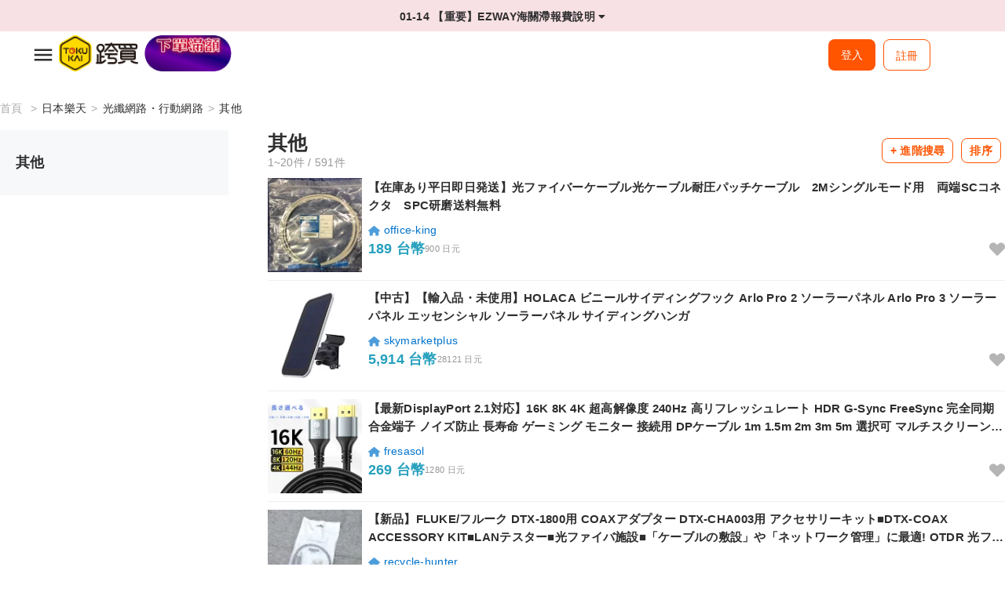

--- FILE ---
content_type: text/html; charset=UTF-8
request_url: https://tokukai.com/rakuten_mall/category.php?id=200143
body_size: 31441
content:
<!DOCTYPE html>
<html lang="zh-Hant-TW">
	<head><script>(function(w,i,g){w[g]=w[g]||[];if(typeof w[g].push=='function')w[g].push(i)})
(window,'GTM-W9VSZG4','google_tags_first_party');</script><script>(function(w,d,s,l){w[l]=w[l]||[];(function(){w[l].push(arguments);})('set', 'developer_id.dYzg1YT', true);
		w[l].push({'gtm.start':new Date().getTime(),event:'gtm.js'});var f=d.getElementsByTagName(s)[0],
		j=d.createElement(s);j.async=true;j.src='/mm1w/';
		f.parentNode.insertBefore(j,f);
		})(window,document,'script','dataLayer');</script>
		<meta charset="UTF-8">
		<meta property="og:title" content="日本樂天|光纖網路・行動網路|其他|跨買 TOKUKAI - 日本代購，日本代標，日本Y拍代標，mercari代購，rakuma代購，日本代購網站首選。">
		<meta property="og:type" content="website">
		<meta property="og:url" content="http://tokukai.com">
		<meta property="og:image" content="http://tokukai.com/webuploadpic/wZqsZF_banner3_4_bl.png">
		<meta property="og:description" content="日本樂天|光纖網路・行動網路|其他|跨買 TOKUKAI是一個專業的日本代購代標網站，協助您代標與代購日本各大網站，如日本樂天、日本amazon雅馬遜 、日本Yahoo、日本mercari、rakuma等等，為你提供最划算的日本跨境購物服務！">
		<meta name="description" content="日本樂天|光纖網路・行動網路|其他|跨買 TOKUKAI是一個專業的日本代購代標網站，協助您代標與代購日本各大網站，如日本樂天、日本amazon雅馬遜 、日本Yahoo、日本mercari、rakuma等等，為你提供最划算的日本跨境購物服務！">
		<meta name="viewport" content="width=device-width, initial-scale=1.0, maximum-scale=1.0, user-scalable=0" />
		<!-- [if lt IE 9]>
			<script src="http://html5shiv.googlecode.com/svn/trunk/html5.js"></script>
			<![endif]
			-->
		<title>日本樂天|光纖網路・行動網路|其他|跨買 TOKUKAI - 日本代購，日本代標，日本Y拍代標，mercari代購，rakuma代購，日本代購網站首選。</title>
		<link rel="Shortcut Icon" type="image/x-icon" href="/image7/tokukai_favicon.jpg">
			<link rel="stylesheet" href="https://use.fontawesome.com/releases/v5.4.1/css/all.css">
	<link rel="stylesheet" type="text/css" href="//cdn.jsdelivr.net/npm/slick-carousel@1.8.1/slick/slick.css"/>		<link rel="stylesheet" href="/css7/main.css">
		<link rel="stylesheet" href="/css7/category.css">
		<script type="78a734284f2193d96949fd3c-text/javascript">
			const hasSupport = 'loading' in HTMLImageElement.prototype;
			document.documentElement.className = hasSupport ? 'pass' : 'fail';
			document.querySelector('span').textContent = hasSupport;
		</script>
		<!-- Google Tag Manager -->
		<script type="78a734284f2193d96949fd3c-text/javascript">(function(w,d,s,l,i){w[l]=w[l]||[];w[l].push({'gtm.start': new Date().getTime(),event:'gtm.js'});var f=d.getElementsByTagName(s)[0],j=d.createElement(s),dl=l!='dataLayer'?'&l='+l:'';j.async=true;j.src='https://www.googletagmanager.com/gtm.js?id='+i+dl;f.parentNode.insertBefore(j,f);})(window,document,'script','dataLayer','GTM-W9VSZG4');</script>
		<!-- End Google Tag Manager -->
	</head>
	<body>
		<!-- Google Tag Manager (noscript) -->
		<noscript><iframe src="https://www.googletagmanager.com/ns.html?id=GTM-W9VSZG4"	height="0" width="0" style="display:none;visibility:hidden"></iframe></noscript>
		<!-- End Google Tag Manager (noscript) -->
		<script src="https://d.line-scdn.net/r/web/social-plugin/js/thirdparty/loader.min.js" async="async" defer="defer" type="78a734284f2193d96949fd3c-text/javascript"></script>
		
		<script type="78a734284f2193d96949fd3c-text/javascript">
		</script>
		<!--<link rel="stylesheet" href="https://use.fontawesome.com/releases/v6.5.1/css/all.css">-->
<div style="display:none">
	<ul>
		<li><a id="index" class="active" href="/" title="首頁"><img loading="lazy"/><span>首頁</span></a></li>
		<li><a id="heart" href="/member/favorite.php" title="願望清單"><img loading="lazy"/><span>願望清單</span></a></li>
		<li><a id="auction" href="/member/auction.php" title="競標中心"><img loading="lazy"/><span>競標中心</span></a></li>
		<li><a id="bargain" href="/member/bargain_record.php" title="議價中心"><img loading="lazy"/><span>議價中心</span></a></li>
		<li><a id="dashboard" href="/member/dashboard.php" title="會員"><img loading="lazy"/><span>會員</span></a></li>
	</ul>
</div>
	<div id="shopify-section-announcement" class="shopify-section">
		<section id="section-announcement" data-section-id="announcement" data-section-type="announcement-bar">
			<div class="AnnouncementBar">
				<div class="AnnouncementBar__Wrapper">
					<div class="announcement-marquee">
						<div class="am-scroller am-scroller1"><a href="/announcement-post.php?id=495" target="_blank">01-23 【公告】LINE綁定活動獎勵發送完畢通知</a></div>
						<div class="am-scroller am-scroller2"><a href="/announcement-post.php?id=494" target="_blank">01-14 【重要】EZWAY海關滯報費說明</a></div>
						<div class="am-scroller am-scroller3"><a href="/announcement-post.php?id=492" target="_blank">01-02 【重要】新黑鑽會員與特約會員制度內容變動說明</a></div>
					</div>
				</div>
			</div>
		</section>
	</div>	<div class="nav-wrap">
				<ul class="nav-v1">
				<li class="menu-container"> 
					<input id="menu-toggle" type="checkbox">
					<label for="menu-toggle" class="menu-button">
						<svg class="icon-open" viewBox="0 0 24 24">
							<path d="M3 18h18v-2H3v2zm0-5h18v-2H3v2zm0-7v2h18V6H3z"></path>
						</svg>
					</label>
					<ul class="menu-sidebar menu-fir-layer">			<div class="mn-title">目前匯率</div>
			<div class="rate"><img src="/image7/japan.svg"/>日圓&nbsp;<span>0.2103</span></div>
			<div class="mn-title">搜尋商品</div>
			<div class="clearfix"></div>
						<li class="ic-auc submenu-nav">
				<input type="checkbox" id="sub-four" class="submenu-toggle">				
				<label class="submenu-nav fz-stress" for="sub-four"><div><img loading="lazy" src="/image7/mercari.svg" alt="mercari"></div></label>
				<div class="arrow right"><i class="fa fa-regular fa-angle-right"></i></div>
				<ul class="menu-sub menu-sec-layer">
					<li class="menu-sub-title">
						<label class="submenu-label" for="sub-four">回主分類</label>
						<div class="arrow left"><i class="fa fa-regular fa-angle-left"></i></div>
					</li>					<li>
						<input type="checkbox" id="ctg3088" class="submenu-toggle">				
						<label class="submenu-label" for="ctg3088">時尚</label>
						<div class="arrow right"><i class="fa fa-regular fa-angle-right"></i></div>
						<ul class="menu-sub menu-thr-layer">
							<li class="menu-sub-title">
								<label class="submenu-label" for="ctg3088">回上個分類</label>
								<div class="arrow left"><i class="fa fa-regular fa-angle-left"></i></div>
							</li>
							<div class="ctg-all">
								<span>時尚</span>
								<a href="/mercari/category.php?category_id=3088"><div class="btn-primary btn-viewall"></div></a>
							</div>
							<li><a href="/mercari/category.php?category_id=1">女裝</a></li>
							<li><a href="/mercari/category.php?category_id=2">男裝</a></li>
						</ul>
					</li>
					<li>
						<input type="checkbox" id="ctg3" class="submenu-toggle">				
						<label class="submenu-label" for="ctg3">嬰幼兒</label>
						<div class="arrow right"><i class="fa fa-regular fa-angle-right"></i></div>
						<ul class="menu-sub menu-thr-layer">
							<li class="menu-sub-title">
								<label class="submenu-label" for="ctg3">回上個分類</label>
								<div class="arrow left"><i class="fa fa-regular fa-angle-left"></i></div>
							</li>
							<div class="ctg-all">
								<span>嬰幼兒</span>
								<a href="/mercari/category.php?category_id=3"><div class="btn-primary btn-viewall"></div></a>
							</div>
							<li><a href="/mercari/category.php?category_id=7732">嬰兒服飾（~95cm）</a></li>
							<li><a href="/mercari/category.php?category_id=7781">嬰兒鞋</a></li>
							<li><a href="/mercari/category.php?category_id=7787">嬰兒時尚小物</a></li>
							<li><a href="/mercari/category.php?category_id=53">嬰兒家具・寢具</a></li>
							<li><a href="/mercari/category.php?category_id=7940">嬰兒安全用品</a></li>
							<li><a href="/mercari/category.php?category_id=7792">兒童服飾（100cm~）</a></li>
							<li><a href="/mercari/category.php?category_id=48">兒童鞋</a></li>
							<li><a href="/mercari/category.php?category_id=49">兒童時尚小物</a></li>
							<li><a href="/mercari/category.php?category_id=7953">兒童家具・寢具</a></li>
							<li><a href="/mercari/category.php?category_id=7975">兒童安全用品</a></li>
							<li><a href="/mercari/category.php?category_id=54">嬰兒・兒童玩具</a></li>
							<li><a href="/mercari/category.php?category_id=51">外出・移動用品</a></li>
							<li><a href="/mercari/category.php?category_id=52">哺乳・飲食</a></li>
							<li><a href="/mercari/category.php?category_id=7997">保育園・幼稚園・學校</a></li>
							<li><a href="/mercari/category.php?category_id=55">活動・紀念品</a></li>
							<li><a href="/mercari/category.php?category_id=7993">孕婦用品</a></li>
						</ul>
					</li>
					<li>
						<input type="checkbox" id="ctg1328" class="submenu-toggle">				
						<label class="submenu-label" for="ctg1328">遊戲・玩具・商品</label>
						<div class="arrow right"><i class="fa fa-regular fa-angle-right"></i></div>
						<ul class="menu-sub menu-thr-layer">
							<li class="menu-sub-title">
								<label class="submenu-label" for="ctg1328">回上個分類</label>
								<div class="arrow left"><i class="fa fa-regular fa-angle-left"></i></div>
							</li>
							<div class="ctg-all">
								<span>遊戲・玩具・商品</span>
								<a href="/mercari/category.php?category_id=1328"><div class="btn-primary btn-viewall"></div></a>
							</div>
							<li><a href="/mercari/category.php?category_id=76">電視遊戲</a></li>
							<li><a href="/mercari/category.php?category_id=82">交易卡</a></li>
							<li><a href="/mercari/category.php?category_id=745">角色週邊</a></li>
							<li><a href="/mercari/category.php?category_id=81">模型</a></li>
							<li><a href="/mercari/category.php?category_id=77">藝人周邊</a></li>
							<li><a href="/mercari/category.php?category_id=83">玩具</a></li>
							<li><a href="/mercari/category.php?category_id=8863">人形玩偶</a></li>
							<li><a href="/mercari/category.php?category_id=7579">拼圖、桌遊</a></li>
							<li><a href="/mercari/category.php?category_id=80">軍事用品</a></li>
							<li><a href="/mercari/category.php?category_id=7334">貼紙</a></li>
							<li><a href="/mercari/category.php?category_id=10178">袖珍模型</a></li>
							<li><a href="/mercari/category.php?category_id=7586">魔術</a></li>
							<li><a href="/mercari/category.php?category_id=7585">派對用具</a></li>
						</ul>
					</li>
					<li>
						<input type="checkbox" id="ctg6386" class="submenu-toggle">				
						<label class="submenu-label" for="ctg6386">嗜好・樂器・畫</label>
						<div class="arrow right"><i class="fa fa-regular fa-angle-right"></i></div>
						<ul class="menu-sub menu-thr-layer">
							<li class="menu-sub-title">
								<label class="submenu-label" for="ctg6386">回上個分類</label>
								<div class="arrow left"><i class="fa fa-regular fa-angle-left"></i></div>
							</li>
							<div class="ctg-all">
								<span>嗜好・樂器・畫</span>
								<a href="/mercari/category.php?category_id=6386"><div class="btn-primary btn-viewall"></div></a>
							</div>
							<li><a href="/mercari/category.php?category_id=79">樂器・器材</a></li>
							<li><a href="/mercari/category.php?category_id=743">模型・塑膠模型</a></li>
							<li><a href="/mercari/category.php?category_id=300">服裝・角色扮演</a></li>
							<li><a href="/mercari/category.php?category_id=84">美術品・古董・收藏</a></li>
							<li><a href="/mercari/category.php?category_id=85">藝術用品</a></li>
							<li><a href="/mercari/category.php?category_id=780">彈珠台・角子機</a></li>
							<li><a href="/mercari/category.php?category_id=779">業餘無線電</a></li>
							<li><a href="/mercari/category.php?category_id=6981">實驗・手工製作</a></li>
						</ul>
					</li>
					<li>
						<input type="checkbox" id="ctg5" class="submenu-toggle">				
						<label class="submenu-label" for="ctg5">書籍・雜誌・漫畫</label>
						<div class="arrow right"><i class="fa fa-regular fa-angle-right"></i></div>
						<ul class="menu-sub menu-thr-layer">
							<li class="menu-sub-title">
								<label class="submenu-label" for="ctg5">回上個分類</label>
								<div class="arrow left"><i class="fa fa-regular fa-angle-left"></i></div>
							</li>
							<div class="ctg-all">
								<span>書籍・雜誌・漫畫</span>
								<a href="/mercari/category.php?category_id=5"><div class="btn-primary btn-viewall"></div></a>
							</div>
							<li><a href="/mercari/category.php?category_id=72">書籍</a></li>
							<li><a href="/mercari/category.php?category_id=71">漫畫</a></li>
							<li><a href="/mercari/category.php?category_id=73">雜誌</a></li>
						</ul>
					</li>
					<li>
						<input type="checkbox" id="ctg9879" class="submenu-toggle">				
						<label class="submenu-label" for="ctg9879">CD・DVD・藍光光碟</label>
						<div class="arrow right"><i class="fa fa-regular fa-angle-right"></i></div>
						<ul class="menu-sub menu-thr-layer">
							<li class="menu-sub-title">
								<label class="submenu-label" for="ctg9879">回上個分類</label>
								<div class="arrow left"><i class="fa fa-regular fa-angle-left"></i></div>
							</li>
							<div class="ctg-all">
								<span>CD・DVD・藍光光碟</span>
								<a href="/mercari/category.php?category_id=9879"><div class="btn-primary btn-viewall"></div></a>
							</div>
							<li><a href="/mercari/category.php?category_id=74">DVD</a></li>
							<li><a href="/mercari/category.php?category_id=9888">藍光光碟</a></li>
							<li><a href="/mercari/category.php?category_id=75">CD</a></li>
							<li><a href="/mercari/category.php?category_id=1160">黑膠唱片</a></li>
							<li><a href="/mercari/category.php?category_id=9900">VHS・錄影帶</a></li>
							<li><a href="/mercari/category.php?category_id=9882">卡帶</a></li>
						</ul>
					</li>
					<li>
						<input type="checkbox" id="ctg7" class="submenu-toggle">				
						<label class="submenu-label" for="ctg7">智能手機・平板電腦・電腦</label>
						<div class="arrow right"><i class="fa fa-regular fa-angle-right"></i></div>
						<ul class="menu-sub menu-thr-layer">
							<li class="menu-sub-title">
								<label class="submenu-label" for="ctg7">回上個分類</label>
								<div class="arrow left"><i class="fa fa-regular fa-angle-left"></i></div>
							</li>
							<div class="ctg-all">
								<span>智能手機・平板電腦・電腦</span>
								<a href="/mercari/category.php?category_id=7"><div class="btn-primary btn-viewall"></div></a>
							</div>
							<li><a href="/mercari/category.php?category_id=100">智能手機・行動電話</a></li>
							<li><a href="/mercari/category.php?category_id=3675">智能手錶・可穿戴設備</a></li>
							<li><a href="/mercari/category.php?category_id=968">平板電腦</a></li>
							<li><a href="/mercari/category.php?category_id=1106">電子書閱讀器</a></li>
							<li><a href="/mercari/category.php?category_id=3875">記憶卡</a></li>
							<li><a href="/mercari/category.php?category_id=840">筆記型電腦</a></li>
							<li><a href="/mercari/category.php?category_id=10712">遊戲電腦</a></li>
							<li><a href="/mercari/category.php?category_id=839">桌上型電腦</a></li>
							<li><a href="/mercari/category.php?category_id=841">PC周邊設備</a></li>
							<li><a href="/mercari/category.php?category_id=1156">PC零件</a></li>
							<li><a href="/mercari/category.php?category_id=1262">顯示器・螢幕</a></li>
							<li><a href="/mercari/category.php?category_id=3694">IoT裝置（智能裝置）</a></li>
						</ul>
					</li>
					<li>
						<input type="checkbox" id="ctg3888" class="submenu-toggle">				
						<label class="submenu-label" for="ctg3888">電視・音響・相機</label>
						<div class="arrow right"><i class="fa fa-regular fa-angle-right"></i></div>
						<ul class="menu-sub menu-thr-layer">
							<li class="menu-sub-title">
								<label class="submenu-label" for="ctg3888">回上個分類</label>
								<div class="arrow left"><i class="fa fa-regular fa-angle-left"></i></div>
							</li>
							<div class="ctg-all">
								<span>電視・音響・相機</span>
								<a href="/mercari/category.php?category_id=3888"><div class="btn-primary btn-viewall"></div></a>
							</div>
							<li><a href="/mercari/category.php?category_id=98">電視・影像設備</a></li>
							<li><a href="/mercari/category.php?category_id=99">音響設備</a></li>
							<li><a href="/mercari/category.php?category_id=97">相機</a></li>
							<li><a href="/mercari/category.php?category_id=4124">望遠鏡・光學設備</a></li>
						</ul>
					</li>
					<li>
						<input type="checkbox" id="ctg4136" class="submenu-toggle">				
						<label class="submenu-label" for="ctg4136">生活家電・空調</label>
						<div class="arrow right"><i class="fa fa-regular fa-angle-right"></i></div>
						<ul class="menu-sub menu-thr-layer">
							<li class="menu-sub-title">
								<label class="submenu-label" for="ctg4136">回上個分類</label>
								<div class="arrow left"><i class="fa fa-regular fa-angle-left"></i></div>
							</li>
							<div class="ctg-all">
								<span>生活家電・空調</span>
								<a href="/mercari/category.php?category_id=4136"><div class="btn-primary btn-viewall"></div></a>
							</div>
							<li><a href="/mercari/category.php?category_id=101">生活家電</a></li>
							<li><a href="/mercari/category.php?category_id=1243">冷暖房・空調</a></li>
						</ul>
					</li>
					<li>
						<input type="checkbox" id="ctg8" class="submenu-toggle">				
						<label class="submenu-label" for="ctg8">運動</label>
						<div class="arrow right"><i class="fa fa-regular fa-angle-right"></i></div>
						<ul class="menu-sub menu-thr-layer">
							<li class="menu-sub-title">
								<label class="submenu-label" for="ctg8">回上個分類</label>
								<div class="arrow left"><i class="fa fa-regular fa-angle-left"></i></div>
							</li>
							<div class="ctg-all">
								<span>運動</span>
								<a href="/mercari/category.php?category_id=8"><div class="btn-primary btn-viewall"></div></a>
							</div>
							<li><a href="/mercari/category.php?category_id=1183">高爾夫</a></li>
							<li><a href="/mercari/category.php?category_id=884">棒球</a></li>
							<li><a href="/mercari/category.php?category_id=885">足球・五人制足球</a></li>
							<li><a href="/mercari/category.php?category_id=890">籃球</a></li>
							<li><a href="/mercari/category.php?category_id=8246">乒乓球</a></li>
							<li><a href="/mercari/category.php?category_id=892">網球</a></li>
							<li><a href="/mercari/category.php?category_id=893">羽毛球</a></li>
							<li><a href="/mercari/category.php?category_id=1153">訓練・運動</a></li>
							<li><a href="/mercari/category.php?category_id=894">排球</a></li>
							<li><a href="/mercari/category.php?category_id=889">舞蹈・芭蕾</a></li>
							<li><a href="/mercari/category.php?category_id=891">田徑</a></li>
							<li><a href="/mercari/category.php?category_id=8254">水上運動</a></li>
							<li><a href="/mercari/category.php?category_id=8327">冬季運動</a></li>
							<li><a href="/mercari/category.php?category_id=8340">街頭運動</a></li>
							<li><a href="/mercari/category.php?category_id=8520">武道・格鬥技</a></li>
							<li><a href="/mercari/category.php?category_id=8479">軟式棒球</a></li>
							<li><a href="/mercari/category.php?category_id=896">橄欖球</a></li>
							<li><a href="/mercari/category.php?category_id=883">美式足球</a></li>
							<li><a href="/mercari/category.php?category_id=895">保齡球</a></li>
							<li><a href="/mercari/category.php?category_id=8635">空中運動</a></li>
							<li><a href="/mercari/category.php?category_id=8612">壁球</a></li>
							<li><a href="/mercari/category.php?category_id=8620">彈簧繩</a></li>
							<li><a href="/mercari/category.php?category_id=8629">躲避球</a></li>
							<li><a href="/mercari/category.php?category_id=8641">接力棒舞</a></li>
							<li><a href="/mercari/category.php?category_id=8471">手球</a></li>
							<li><a href="/mercari/category.php?category_id=8588">曲棍球</a></li>
							<li><a href="/mercari/category.php?category_id=8592">長曲棍球</a></li>
							<li><a href="/mercari/category.php?category_id=8623">拔河</a></li>
							<li><a href="/mercari/category.php?category_id=8597">馬術</a></li>
							<li><a href="/mercari/category.php?category_id=8642">新體操・器械體操</a></li>
							<li><a href="/mercari/category.php?category_id=8643">體育器材・用品</a></li>
							<li><a href="/mercari/category.php?category_id=10863">其他</a></li>
						</ul>
					</li>
					<li>
						<input type="checkbox" id="ctg2634" class="submenu-toggle">				
						<label class="submenu-label" for="ctg2634">戶外・釣魚・旅行用品</label>
						<div class="arrow right"><i class="fa fa-regular fa-angle-right"></i></div>
						<ul class="menu-sub menu-thr-layer">
							<li class="menu-sub-title">
								<label class="submenu-label" for="ctg2634">回上個分類</label>
								<div class="arrow left"><i class="fa fa-regular fa-angle-left"></i></div>
							</li>
							<div class="ctg-all">
								<span>戶外・釣魚・旅行用品</span>
								<a href="/mercari/category.php?category_id=2634"><div class="btn-primary btn-viewall"></div></a>
							</div>
							<li><a href="/mercari/category.php?category_id=1164">戶外</a></li>
							<li><a href="/mercari/category.php?category_id=1172">釣魚</a></li>
							<li><a href="/mercari/category.php?category_id=935">旅行用品</a></li>
						</ul>
					</li>
					<li>
						<input type="checkbox" id="ctg113" class="submenu-toggle">				
						<label class="submenu-label" for="ctg113">廚房・日用品・其他</label>
						<div class="arrow right"><i class="fa fa-regular fa-angle-right"></i></div>
						<ul class="menu-sub menu-thr-layer">
							<li class="menu-sub-title">
								<label class="submenu-label" for="ctg113">回上個分類</label>
								<div class="arrow left"><i class="fa fa-regular fa-angle-left"></i></div>
							</li>
							<div class="ctg-all">
								<span>廚房・日用品・其他</span>
								<a href="/mercari/category.php?category_id=113"><div class="btn-primary btn-viewall"></div></a>
							</div>
							<li><a href="/mercari/category.php?category_id=57">廚房・餐具</a></li>
							<li><a href="/mercari/category.php?category_id=5115">掃除用具</a></li>
							<li><a href="/mercari/category.php?category_id=5152">洗衣用品</a></li>
							<li><a href="/mercari/category.php?category_id=933">毛巾・浴室用品</a></li>
							<li><a href="/mercari/category.php?category_id=5228">拖鞋・涼鞋</a></li>
							<li><a href="/mercari/category.php?category_id=5213">廁所用品</a></li>
							<li><a href="/mercari/category.php?category_id=1151">文具・辦公用品</a></li>
							<li><a href="/mercari/category.php?category_id=5497">防盜・安全</a></li>
							<li><a href="/mercari/category.php?category_id=936">防災相關用品</a></li>
							<li><a href="/mercari/category.php?category_id=68">季節・年中行事</a></li>
							<li><a href="/mercari/category.php?category_id=5507">婚喪祭祀・宗教用品</a></li>
							<li><a href="/mercari/category.php?category_id=1108">批發銷售</a></li>
						</ul>
					</li>
					<li>
						<input type="checkbox" id="ctg4" class="submenu-toggle">				
						<label class="submenu-label" for="ctg4">家具・室內裝飾</label>
						<div class="arrow right"><i class="fa fa-regular fa-angle-right"></i></div>
						<ul class="menu-sub menu-thr-layer">
							<li class="menu-sub-title">
								<label class="submenu-label" for="ctg4">回上個分類</label>
								<div class="arrow left"><i class="fa fa-regular fa-angle-left"></i></div>
							</li>
							<div class="ctg-all">
								<span>家具・室內裝飾</span>
								<a href="/mercari/category.php?category_id=4"><div class="btn-primary btn-viewall"></div></a>
							</div>
							<li><a href="/mercari/category.php?category_id=65">燈具・照明</a></li>
							<li><a href="/mercari/category.php?category_id=61">桌子・餐桌</a></li>
							<li><a href="/mercari/category.php?category_id=60">椅子・座椅</a></li>
							<li><a href="/mercari/category.php?category_id=59">沙發・沙發床</a></li>
							<li><a href="/mercari/category.php?category_id=591">架子・架子・書架</a></li>
							<li><a href="/mercari/category.php?category_id=58">床・床墊</a></li>
							<li><a href="/mercari/category.php?category_id=66">寝具</a></li>
							<li><a href="/mercari/category.php?category_id=67">室內小物</a></li>
							<li><a href="/mercari/category.php?category_id=582">客廳收納</a></li>
							<li><a href="/mercari/category.php?category_id=583">廚房收納</a></li>
							<li><a href="/mercari/category.php?category_id=588">衣櫃・衣物儲存</a></li>
							<li><a href="/mercari/category.php?category_id=63">地毯・地墊・墊子</a></li>
							<li><a href="/mercari/category.php?category_id=64">窗簾・百葉窗</a></li>
							<li><a href="/mercari/category.php?category_id=4496">布藝・罩類</a></li>
							<li><a href="/mercari/category.php?category_id=592">盒子・儲物箱・容器</a></li>
							<li><a href="/mercari/category.php?category_id=584">玄關・戶外收納</a></li>
							<li><a href="/mercari/category.php?category_id=585">浴室・廁所收納</a></li>
							<li><a href="/mercari/category.php?category_id=4325">空隙收納・死角收納</a></li>
							<li><a href="/mercari/category.php?category_id=117">辦公・店鋪用品</a></li>
						</ul>
					</li>
					<li>
						<input type="checkbox" id="ctg69" class="submenu-toggle">				
						<label class="submenu-label" for="ctg69">寵物用品</label>
						<div class="arrow right"><i class="fa fa-regular fa-angle-right"></i></div>
						<ul class="menu-sub menu-thr-layer">
							<li class="menu-sub-title">
								<label class="submenu-label" for="ctg69">回上個分類</label>
								<div class="arrow left"><i class="fa fa-regular fa-angle-left"></i></div>
							</li>
							<div class="ctg-all">
								<span>寵物用品</span>
								<a href="/mercari/category.php?category_id=69"><div class="btn-primary btn-viewall"></div></a>
							</div>
							<li><a href="/mercari/category.php?category_id=652">狗用品</a></li>
							<li><a href="/mercari/category.php?category_id=653">猫用品</a></li>
							<li><a href="/mercari/category.php?category_id=654">小型動物用品</a></li>
							<li><a href="/mercari/category.php?category_id=656">魚類用品・水族</a></li>
							<li><a href="/mercari/category.php?category_id=657">爬蟲類・兩棲類用品</a></li>
							<li><a href="/mercari/category.php?category_id=655">鳥用品</a></li>
							<li><a href="/mercari/category.php?category_id=658">昆蟲用品</a></li>
							<li><a href="/mercari/category.php?category_id=6382">紀念用品</a></li>
						</ul>
					</li>
					<li>
						<input type="checkbox" id="ctg5597" class="submenu-toggle">				
						<label class="submenu-label" for="ctg5597">DIY・工具</label>
						<div class="arrow right"><i class="fa fa-regular fa-angle-right"></i></div>
						<ul class="menu-sub menu-thr-layer">
							<li class="menu-sub-title">
								<label class="submenu-label" for="ctg5597">回上個分類</label>
								<div class="arrow left"><i class="fa fa-regular fa-angle-left"></i></div>
							</li>
							<div class="ctg-all">
								<span>DIY・工具</span>
								<a href="/mercari/category.php?category_id=5597"><div class="btn-primary btn-viewall"></div></a>
							</div>
							<li><a href="/mercari/category.php?category_id=5712">起子・扳手</a></li>
							<li><a href="/mercari/category.php?category_id=5773">錘子・槓桿・打刻</a></li>
							<li><a href="/mercari/category.php?category_id=5790">鉗子</a></li>
							<li><a href="/mercari/category.php?category_id=187">虎鉗・夾具</a></li>
							<li><a href="/mercari/category.php?category_id=5598">電鑽・氣動工具</a></li>
							<li><a href="/mercari/category.php?category_id=5653">切削・切割・鑽孔</a></li>
							<li><a href="/mercari/category.php?category_id=10781">接合・接合工具</a></li>
							<li><a href="/mercari/category.php?category_id=6006">接著・修補</a></li>
							<li><a href="/mercari/category.php?category_id=5879">研磨・潤滑工具</a></li>
							<li><a href="/mercari/category.php?category_id=5949">特殊工具</a></li>
							<li><a href="/mercari/category.php?category_id=5940">梯子・工作台・腳手架</a></li>
							<li><a href="/mercari/category.php?category_id=5948">手推車</a></li>
							<li><a href="/mercari/category.php?category_id=6024">包裝・膠帶</a></li>
							<li><a href="/mercari/category.php?category_id=5957">材料・資材</a></li>
							<li><a href="/mercari/category.php?category_id=5966">金物・零件</a></li>
							<li><a href="/mercari/category.php?category_id=5907">測量・檢測</a></li>
							<li><a href="/mercari/category.php?category_id=5817">塗裝</a></li>
							<li><a href="/mercari/category.php?category_id=5841">住宅設備</a></li>
							<li><a href="/mercari/category.php?category_id=5831">室內裝潢</a></li>
						</ul>
					</li>
					<li>
						<input type="checkbox" id="ctg1206" class="submenu-toggle">				
						<label class="submenu-label" for="ctg1206">花卉・園藝</label>
						<div class="arrow right"><i class="fa fa-regular fa-angle-right"></i></div>
						<ul class="menu-sub menu-thr-layer">
							<li class="menu-sub-title">
								<label class="submenu-label" for="ctg1206">回上個分類</label>
								<div class="arrow left"><i class="fa fa-regular fa-angle-left"></i></div>
							</li>
							<div class="ctg-all">
								<span>花卉・園藝</span>
								<a href="/mercari/category.php?category_id=1206"><div class="btn-primary btn-viewall"></div></a>
							</div>
							<li><a href="/mercari/category.php?category_id=4679">花圈</a></li>
							<li><a href="/mercari/category.php?category_id=4680">永生花</a></li>
							<li><a href="/mercari/category.php?category_id=4685">花藝擺設</a></li>
							<li><a href="/mercari/category.php?category_id=4690">仿真花・藝術花</a></li>
							<li><a href="/mercari/category.php?category_id=4695">擺設材料・資材</a></li>
							<li><a href="/mercari/category.php?category_id=4709">園藝用品</a></li>
						</ul>
					</li>
					<li>
						<input type="checkbox" id="ctg9" class="submenu-toggle">				
						<label class="submenu-label" for="ctg9">手作・手藝</label>
						<div class="arrow right"><i class="fa fa-regular fa-angle-right"></i></div>
						<ul class="menu-sub menu-thr-layer">
							<li class="menu-sub-title">
								<label class="submenu-label" for="ctg9">回上個分類</label>
								<div class="arrow left"><i class="fa fa-regular fa-angle-left"></i></div>
							</li>
							<div class="ctg-all">
								<span>手作・手藝</span>
								<a href="/mercari/category.php?category_id=9"><div class="btn-primary btn-viewall"></div></a>
							</div>
							<li><a href="/mercari/category.php?category_id=914">飾品</a></li>
							<li><a href="/mercari/category.php?category_id=10173">髮飾</a></li>
							<li><a href="/mercari/category.php?category_id=106">時尚</a></li>
							<li><a href="/mercari/category.php?category_id=911">時尚配件</a></li>
							<li><a href="/mercari/category.php?category_id=908">包包</a></li>
							<li><a href="/mercari/category.php?category_id=10242">iPhone殼・手機・電腦</a></li>
							<li><a href="/mercari/category.php?category_id=923">玩偶・娃娃・擺飾</a></li>
							<li><a href="/mercari/category.php?category_id=109">興趣・玩具</a></li>
							<li><a href="/mercari/category.php?category_id=108">室內擺設・生活道具</a></li>
							<li><a href="/mercari/category.php?category_id=919">家具</a></li>
							<li><a href="/mercari/category.php?category_id=918">餐具・廚房用品</a></li>
							<li><a href="/mercari/category.php?category_id=10354">雜貨・文具</a></li>
							<li><a href="/mercari/category.php?category_id=1094">藝術・攝影</a></li>
							<li><a href="/mercari/category.php?category_id=110">嬰兒・兒童</a></li>
							<li><a href="/mercari/category.php?category_id=10369">寵物用品</a></li>
							<li><a href="/mercari/category.php?category_id=10376">婚禮</a></li>
							<li><a href="/mercari/category.php?category_id=1097">手工素材・材料</a></li>
							<li><a href="/mercari/category.php?category_id=10611">裁縫工具</a></li>
						</ul>
					</li>
					<li>
						<input type="checkbox" id="ctg1318" class="submenu-toggle">				
						<label class="submenu-label" for="ctg1318">汽車・機車・腳踏車</label>
						<div class="arrow right"><i class="fa fa-regular fa-angle-right"></i></div>
						<ul class="menu-sub menu-thr-layer">
							<li class="menu-sub-title">
								<label class="submenu-label" for="ctg1318">回上個分類</label>
								<div class="arrow left"><i class="fa fa-regular fa-angle-left"></i></div>
							</li>
							<div class="ctg-all">
								<span>汽車・機車・腳踏車</span>
								<a href="/mercari/category.php?category_id=1318"><div class="btn-primary btn-viewall"></div></a>
							</div>
							<li><a href="/mercari/category.php?category_id=2650">車</a></li>
							<li><a href="/mercari/category.php?category_id=6870">摩托車</a></li>
							<li><a href="/mercari/category.php?category_id=1139">腳踏車</a></li>
						</ul>
					</li>
				</ul>
			</li>
			<li>
				<input type="checkbox" id="sub-five" class="submenu-toggle">				
				<label class="submenu-nav" for="sub-five"><div><img loading="lazy" src="/image73/rakuma-s.svg" alt="RAKUMA"><span>RAKUMA</span></div></label>
				<div class="arrow right"><i class="fa fa-regular fa-angle-right"></i></div> 
				<ul class="menu-sub menu-sec-layer">
					<li class="menu-sub-title">
						<label class="submenu-label" for="sub-five">回主分類</label>
						<div class="arrow left"><i class="fa fa-regular fa-angle-left"></i></div>
					</li>			
					<li>
						<input type="checkbox" id="ctg401" class="submenu-toggle">				
						<label class="submenu-label" for="ctg401">娛樂・嗜好</label>
						<div class="arrow right"><i class="fa fa-regular fa-angle-right"></i></div>					 
						<ul class="menu-sub menu-thr-layer">
							<li class="menu-sub-title">
								<label class="submenu-label" for="ctg401">回上個分類</label>
								<div class="arrow left"><i class="fa fa-regular fa-angle-left"></i></div>
							</li>
							<div class="ctg-all">
								<span>娛樂・嗜好</span>
								<a href="/rakuma/category.php?category_id=10007"><div class="btn-primary btn-viewall"></div></a>
							</div>
							<li><a href="/rakuma/category.php?category_id=721">漫畫</a></li>
							<li><a href="/rakuma/category.php?category_id=733">書</a></li>
							<li><a href="/rakuma/category.php?category_id=746">雜誌</a></li>
							<li><a href="/rakuma/category.php?category_id=752">DVD/藍光</a></li>
							<li><a href="/rakuma/category.php?category_id=762">CD</a></li>
							<li><a href="/rakuma/category.php?category_id=786">遊戲機/遊戲軟體</a></li>
							<li><a href="/rakuma/category.php?category_id=793">藝人商品</a></li>
							<li><a href="/rakuma/category.php?category_id=813">模型</a></li>
							<li><a href="/rakuma/category.php?category_id=821">集換式卡牌</a></li>
							<li><a href="/rakuma/category.php?category_id=826">玩具/布偶</a></li>
							<li><a href="/rakuma/category.php?category_id=835">美術/工藝品</a></li>
							<li><a href="/rakuma/category.php?category_id=846">美術用品</a></li>
							<li><a href="/rakuma/category.php?category_id=863">桌遊/興趣</a></li>
							<li><a href="/rakuma/category.php?category_id=882">收集品</a></li>
							<li><a href="/rakuma/category.php?category_id=889">動畫商品</a></li>
							<li><a href="/rakuma/category.php?category_id=1295">同人誌</a></li>
							<li><a href="/rakuma/category.php?category_id=1302">生存遊戲</a></li>
							<li><a href="/rakuma/category.php?category_id=1323">聲優周邊</a></li>
							<li><a href="/rakuma/category.php?category_id=1338">角色扮演</a></li>
							<li><a href="/rakuma/category.php?category_id=898">其他</a></li>
						</ul>
					</li>
					<li>
						<input type="checkbox" id="ctg402" class="submenu-toggle">				
						<label class="submenu-label" for="ctg402">男性</label>
						<div class="arrow right"><i class="fa fa-regular fa-angle-right"></i></div>					 
						<ul class="menu-sub menu-thr-layer">
							<li class="menu-sub-title">
								<label class="submenu-label" for="ctg402">回上個分類</label>
								<div class="arrow left"><i class="fa fa-regular fa-angle-left"></i></div>
							</li>
							<div class="ctg-all">
								<span>男性</span>
								<a href="/rakuma/category.php?category_id=10005"><div class="btn-primary btn-viewall"></div></a>
							</div>
							<li><a href="/rakuma/category.php?category_id=526">上身服</a></li>
							<li><a href="/rakuma/category.php?category_id=539">外套/外衣</a></li>
							<li><a href="/rakuma/category.php?category_id=562">褲子</a></li>
							<li><a href="/rakuma/category.php?category_id=572">鞋子</a></li>
							<li><a href="/rakuma/category.php?category_id=580">包包</a></li>
							<li><a href="/rakuma/category.php?category_id=592">西裝</a></li>
							<li><a href="/rakuma/category.php?category_id=598">帽子</a></li>
							<li><a href="/rakuma/category.php?category_id=606">飾品</a></li>
							<li><a href="/rakuma/category.php?category_id=614">時尚配件</a></li>
							<li><a href="/rakuma/category.php?category_id=641">手錶</a></li>
							<li><a href="/rakuma/category.php?category_id=648">泳衣/浴衣</a></li>
							<li><a href="/rakuma/category.php?category_id=656">腿部配件</a></li>
							<li><a href="/rakuma/category.php?category_id=661">內衣</a></li>
							<li><a href="/rakuma/category.php?category_id=665">其他</a></li>
						</ul>
					</li>
					<li>
						<input type="checkbox" id="ctg403" class="submenu-toggle">				
						<label class="submenu-label" for="ctg403">女性</label>
						<div class="arrow right"><i class="fa fa-regular fa-angle-right"></i></div>					 
						<ul class="menu-sub menu-thr-layer">
							<li class="menu-sub-title">
								<label class="submenu-label" for="ctg403">回上個分類</label>
								<div class="arrow left"><i class="fa fa-regular fa-angle-left"></i></div>
							</li>
							<div class="ctg-all">
								<span>女性</span>
								<a href="/rakuma/category.php?category_id=10001"><div class="btn-primary btn-viewall"></div></a>
							</div>
							<li><a href="/rakuma/category.php?category_id=1">上衣</a></li>
							<li><a href="/rakuma/category.php?category_id=2">外套/外衣</a></li>
							<li><a href="/rakuma/category.php?category_id=3">洋裝</a></li>
							<li><a href="/rakuma/category.php?category_id=4">鞋子</a></li>
							<li><a href="/rakuma/category.php?category_id=5">褲子</a></li>
							<li><a href="/rakuma/category.php?category_id=6">裙子</a></li>
							<li><a href="/rakuma/category.php?category_id=7">包包</a></li>
							<li><a href="/rakuma/category.php?category_id=8">飾品</a></li>
							<li><a href="/rakuma/category.php?category_id=9">髮飾</a></li>
							<li><a href="/rakuma/category.php?category_id=10">居家服</a></li>
							<li><a href="/rakuma/category.php?category_id=11">腿部配件</a></li>
							<li><a href="/rakuma/category.php?category_id=12">帽子</a></li>
							<li><a href="/rakuma/category.php?category_id=13">時尚配件</a></li>
							<li><a href="/rakuma/category.php?category_id=14">假髮/髮片</a></li>
							<li><a href="/rakuma/category.php?category_id=16">泳衣/浴衣</a></li>
							<li><a href="/rakuma/category.php?category_id=17">正式場合/禮服</a></li>
							<li><a href="/rakuma/category.php?category_id=1275">內衣/內褲</a></li>
							<li><a href="/rakuma/category.php?category_id=227">其他</a></li>
						</ul>
					</li>
					<li>
						<input type="checkbox" id="ctg404" class="submenu-toggle">				
						<label class="submenu-label" for="ctg404">手機・家電・相機</label>
						<div class="arrow right"><i class="fa fa-regular fa-angle-right"></i></div>					 
						<ul class="menu-sub menu-thr-layer">
							<li class="menu-sub-title">
								<label class="submenu-label" for="ctg404">回上個分類</label>
								<div class="arrow left"><i class="fa fa-regular fa-angle-left"></i></div>
							</li>
							<div class="ctg-all">
								<span>手機・家電・相機</span>
								<a href="/rakuma/category.php?category_id=10006"><div class="btn-primary btn-viewall"></div></a>
							</div>
							<li><a href="/rakuma/category.php?category_id=667">智慧型手機/行動電話</a></li>
							<li><a href="/rakuma/category.php?category_id=673">智慧型手機配件</a></li>
							<li><a href="/rakuma/category.php?category_id=676">電腦/平板電腦</a></li>
							<li><a href="/rakuma/category.php?category_id=682">相機</a></li>
							<li><a href="/rakuma/category.php?category_id=688">電視/影音設備</a></li>
							<li><a href="/rakuma/category.php?category_id=694">音響設備</a></li>
							<li><a href="/rakuma/category.php?category_id=701">生活家電</a></li>
							<li><a href="/rakuma/category.php?category_id=718">美容/健康</a></li>
							<li><a href="/rakuma/category.php?category_id=1361">烹飪家電</a></li>
							<li><a href="/rakuma/category.php?category_id=1394">冷暖氣/空調</a></li>
							<li><a href="/rakuma/category.php?category_id=717">其他</a></li>
						</ul>
					</li>
					<li>
						<input type="checkbox" id="ctg405" class="submenu-toggle">				
						<label class="submenu-label" for="ctg405">運動・戶外・露營</label>
						<div class="arrow right"><i class="fa fa-regular fa-angle-right"></i></div>					 
						<ul class="menu-sub menu-thr-layer">
							<li class="menu-sub-title">
								<label class="submenu-label" for="ctg405">回上個分類</label>
								<div class="arrow left"><i class="fa fa-regular fa-angle-left"></i></div>
							</li>
							<div class="ctg-all">
								<span>運動・戶外・露營</span>
								<a href="/rakuma/category.php?category_id=10014"><div class="btn-primary btn-viewall"></div></a>
							</div>
							<li><a href="/rakuma/category.php?category_id=1095">高爾夫</a></li>
							<li><a href="/rakuma/category.php?category_id=1097">棒球</a></li>
							<li><a href="/rakuma/category.php?category_id=1098">足球/五人制足球</a></li>
							<li><a href="/rakuma/category.php?category_id=1100">滑雪板</a></li>
							<li><a href="/rakuma/category.php?category_id=1105">網球</a></li>
							<li><a href="/rakuma/category.php?category_id=1111">釣魚</a></li>
							<li><a href="/rakuma/category.php?category_id=1548">訓練/鍛煉</a></li>
							<li><a href="/rakuma/category.php?category_id=1549">跑步</a></li>
							<li><a href="/rakuma/category.php?category_id=1561">滑雪</a></li>
							<li><a href="/rakuma/category.php?category_id=1568">自行車</a></li>
							<li><a href="/rakuma/category.php?category_id=1582">戶外活動</a></li>
							<li><a href="/rakuma/category.php?category_id=1112">其他</a></li>
						</ul>
					</li>
					<li>
						<input type="checkbox" id="ctg406" class="submenu-toggle">				
						<label class="submenu-label" for="ctg406">樂器</label>
						<div class="arrow right"><i class="fa fa-regular fa-angle-right"></i></div>					 
						<ul class="menu-sub menu-thr-layer">
							<li class="menu-sub-title">
								<label class="submenu-label" for="ctg406">回上個分類</label>
								<div class="arrow left"><i class="fa fa-regular fa-angle-left"></i></div>
							</li>
							<div class="ctg-all">
								<span>樂器</span>
								<a href="/rakuma/category.php?category_id=10013"><div class="btn-primary btn-viewall"></div></a>
							</div>
							<li><a href="/rakuma/category.php?category_id=801">吉他</a></li>
							<li><a href="/rakuma/category.php?category_id=802">貝斯</a></li>
							<li><a href="/rakuma/category.php?category_id=803">弦樂器</a></li>
							<li><a href="/rakuma/category.php?category_id=804">管樂器</a></li>
							<li><a href="/rakuma/category.php?category_id=805">鍵盤樂器</a></li>
							<li><a href="/rakuma/category.php?category_id=806">打擊樂器</a></li>
							<li><a href="/rakuma/category.php?category_id=808">錄音/PA設備</a></li>
							<li><a href="/rakuma/category.php?category_id=809">DJ設備</a></li>
							<li><a href="/rakuma/category.php?category_id=810">電腦音樂/數位音頻工作站</a></li>
							<li><a href="/rakuma/category.php?category_id=1449">鼓</a></li>
							<li><a href="/rakuma/category.php?category_id=1486">和樂器</a></li>
							<li><a href="/rakuma/category.php?category_id=1572">樂譜</a></li>
							<li><a href="/rakuma/category.php?category_id=1625">烏克麗麗</a></li>
							<li><a href="/rakuma/category.php?category_id=812">其他</a></li>
						</ul>
					</li>
					<li>
						<input type="checkbox" id="ctg407" class="submenu-toggle">				
						<label class="submenu-label" for="ctg407">兒童・嬰兒・孕婦</label>
						<div class="arrow right"><i class="fa fa-regular fa-angle-right"></i></div>					 
						<ul class="menu-sub menu-thr-layer">
							<li class="menu-sub-title">
								<label class="submenu-label" for="ctg407">回上個分類</label>
								<div class="arrow left"><i class="fa fa-regular fa-angle-left"></i></div>
							</li>
							<div class="ctg-all">
								<span>兒童・嬰兒・孕婦</span>
								<a href="/rakuma/category.php?category_id=10003"><div class="btn-primary btn-viewall"></div></a>
							</div>
							<li><a href="/rakuma/category.php?category_id=214">孕婦</a></li>
							<li><a href="/rakuma/category.php?category_id=229">女童服 (90cm~) </a></li>
							<li><a href="/rakuma/category.php?category_id=245">男童服 (90cm~)</a></li>
							<li><a href="/rakuma/category.php?category_id=261">兒童靴/鞋子(15cm~)</a></li>
							<li><a href="/rakuma/category.php?category_id=274">嬰兒靴/鞋子(~14cm)</a></li>
							<li><a href="/rakuma/category.php?category_id=284">嬰兒服(~85cm)</a></li>
							<li><a href="/rakuma/category.php?category_id=303">兒童用包</a></li>
							<li><a href="/rakuma/category.php?category_id=314">兒童用時尚配件</a></li>
							<li><a href="/rakuma/category.php?category_id=329">外出/移動用品</a></li>
							<li><a href="/rakuma/category.php?category_id=344">寢具/家具</a></li>
							<li><a href="/rakuma/category.php?category_id=370">尿布/如廁用品</a></li>
							<li><a href="/rakuma/category.php?category_id=396">紀念/儀式用品</a></li>
							<li><a href="/rakuma/category.php?category_id=406">玩具</a></li>
							<li><a href="/rakuma/category.php?category_id=419">其他</a></li>
						</ul>
					</li>
					<li>
						<input type="checkbox" id="ctg408" class="submenu-toggle">				
						<label class="submenu-label" for="ctg408">汽車・摩托車</label>
						<div class="arrow right"><i class="fa fa-regular fa-angle-right"></i></div>					 
						<ul class="menu-sub menu-thr-layer">
							<li class="menu-sub-title">
								<label class="submenu-label" for="ctg408">回上個分類</label>
								<div class="arrow left"><i class="fa fa-regular fa-angle-left"></i></div>
							</li>
							<div class="ctg-all">
								<span>汽車・摩托車</span>
								<a href="/rakuma/category.php?category_id=10011"><div class="btn-primary btn-viewall"></div></a>
							</div>
							<li><a href="/rakuma/category.php?category_id=1135">汽車</a></li>
							<li><a href="/rakuma/category.php?category_id=1154">摩托車</a></li>
							<li><a href="/rakuma/category.php?category_id=1382">其他</a></li>
						</ul>
					</li>
					<li>
						<input type="checkbox" id="ctg409" class="submenu-toggle">				
						<label class="submenu-label" for="ctg409">室內裝飾・住宅・日常用品</label>
						<div class="arrow right"><i class="fa fa-regular fa-angle-right"></i></div>					 
						<ul class="menu-sub menu-thr-layer">
							<li class="menu-sub-title">
								<label class="submenu-label" for="ctg409">回上個分類</label>
								<div class="arrow left"><i class="fa fa-regular fa-angle-left"></i></div>
							</li>
							<div class="ctg-all">
								<span>室內裝飾・住宅・日常用品</span>
								<a href="/rakuma/category.php?category_id=10009"><div class="btn-primary btn-viewall"></div></a>
							</div>
							<li><a href="/rakuma/category.php?category_id=171">文具</a></li>
							<li><a href="/rakuma/category.php?category_id=965">廚房/餐具</a></li>
							<li><a href="/rakuma/category.php?category_id=978">床/床墊</a></li>
							<li><a href="/rakuma/category.php?category_id=993">沙發/沙發床</a></li>
							<li><a href="/rakuma/category.php?category_id=1006">椅子/椅子</a></li>
							<li><a href="/rakuma/category.php?category_id=1016">桌子/桌子</a></li>
							<li><a href="/rakuma/category.php?category_id=1027">收納家具</a></li>
							<li><a href="/rakuma/category.php?category_id=1043">地毯/地毯/墊子</a></li>
							<li><a href="/rakuma/category.php?category_id=1052">窗簾/百葉窗</a></li>
							<li><a href="/rakuma/category.php?category_id=1059">燈具/照明/LED</a></li>
							<li><a href="/rakuma/category.php?category_id=1065">寢具</a></li>
							<li><a href="/rakuma/category.php?category_id=1071">居家小物</a></li>
							<li><a href="/rakuma/category.php?category_id=1128">日用品/生活用品/旅行</a></li>
							<li><a href="/rakuma/category.php?category_id=1164">辦公用品</a></li>
							<li><a href="/rakuma/category.php?category_id=1167">辦公家具</a></li>
							<li><a href="/rakuma/category.php?category_id=1092">其他</a></li>
						</ul>
					</li>
					<li>
						<input type="checkbox" id="ctg410" class="submenu-toggle">				
						<label class="submenu-label" for="ctg410">手工藝・飾品・小物</label>
						<div class="arrow right"><i class="fa fa-regular fa-angle-right"></i></div>					 
						<ul class="menu-sub menu-thr-layer">
							<li class="menu-sub-title">
								<label class="submenu-label" for="ctg410">回上個分類</label>
								<div class="arrow left"><i class="fa fa-regular fa-angle-left"></i></div>
							</li>
							<div class="ctg-all">
								<span>手工藝・飾品・小物</span>
								<a href="/rakuma/category.php?category_id=10010"><div class="btn-primary btn-viewall"></div></a>
							</div>
							<li><a href="/rakuma/category.php?category_id=1171">飾品</a></li>
							<li><a href="/rakuma/category.php?category_id=1184">時尚配件</a></li>
							<li><a href="/rakuma/category.php?category_id=1196">手機殼/配件</a></li>
							<li><a href="/rakuma/category.php?category_id=1200">室內裝飾/家具</a></li>
							<li><a href="/rakuma/category.php?category_id=1207">生活用品</a></li>
							<li><a href="/rakuma/category.php?category_id=1212">文具/文具用品</a></li>
							<li><a href="/rakuma/category.php?category_id=1219">兒童/嬰兒</a></li>
							<li><a href="/rakuma/category.php?category_id=1228">毛絨玩具/人偶</a></li>
							<li><a href="/rakuma/category.php?category_id=1233">玩具</a></li>
							<li><a href="/rakuma/category.php?category_id=1237">寵物用品</a></li>
							<li><a href="/rakuma/category.php?category_id=1242">婚禮</a></li>
							<li><a href="/rakuma/category.php?category_id=1248">派對</a></li>
							<li><a href="/rakuma/category.php?category_id=1253">花卉/花園</a></li>
							<li><a href="/rakuma/category.php?category_id=1259">材料</a></li>
							<li><a href="/rakuma/category.php?category_id=1264">其他</a></li>
						</ul>
					</li>
					<li>
						<input type="checkbox" id="ctg411" class="submenu-toggle">				
						<label class="submenu-label" for="ctg411">其他</label>
						<div class="arrow right"><i class="fa fa-regular fa-angle-right"></i></div>					 
						<ul class="menu-sub menu-thr-layer">
							<li class="menu-sub-title">
								<label class="submenu-label" for="ctg411">回上個分類</label>
								<div class="arrow left"><i class="fa fa-regular fa-angle-left"></i></div>
							</li>
							<div class="ctg-all">
								<span>其他</span>
								<a href="/rakuma/category.php?category_id=10002"><div class="btn-primary btn-viewall"></div></a>
							</div>
							<li><a href="/rakuma/category.php?category_id=1113">寵物用品</a></li>
							<li><a href="/rakuma/category.php?category_id=19">其他</a></li>
						</ul>
					</li>
				</ul>
			</li>
			<li>
				<input type="checkbox" id="sub-three" class="submenu-toggle">				
				<label class="submenu-nav" for="sub-three"><div><img loading="lazy" src="/image73/rakuten.svg" alt="日本樂天"><span>日本樂天</span></div></label>
				<div class="arrow right"><i class="fa fa-regular fa-angle-right"></i></div> 
				<ul class="menu-sub menu-sec-layer">
					<li class="menu-sub-title">
						<label class="submenu-label" for="sub-three">回主分類</label>
						<div class="arrow left"><i class="fa fa-regular fa-angle-left"></i></div>
					</li>			
					<!--女性服飾-->
					<li>
						<input type="checkbox" id="ct301" class="submenu-toggle">				
						<label class="submenu-label" for="ct301">時尚女裝</label>
						<div class="arrow right"><i class="fa fa-regular fa-angle-right"></i></div>
						<ul class="menu-sub menu-thr-layer">
							<li class="menu-sub-title">
								<label class="submenu-label" for="ct301">回上個分類</label>
								<div class="arrow left"><i class="fa fa-regular fa-angle-left"></i></div>
							</li>
							<div class="ctg-all">
								<span>時尚女裝</span>
								<a href="/rakuten_mall/category.php?id=100371"><div class="btn-primary btn-viewall"></div></a>
							</div>
							<li><a href="/rakuten_mall/category.php?id=555086">上衣</a></li>
							<li><a href="/rakuten_mall/category.php?id=555089">下裝</a></li>
							<li><a href="/rakuten_mall/category.php?id=555087">外套、夾克</a></li>
							<li><a href="/rakuten_mall/category.php?id=110729">套裝</a></li>
							<li><a href="/rakuten_mall/category.php?id=553029">束腰外衣</a></li>
							<li><a href="/rakuten_mall/category.php?id=555083">一體式背帶褲</a></li>
							<li><a href="/rakuten_mall/category.php?id=555084">裙子</a></li>
							<li><a href="/rakuten_mall/category.php?id=568279">褲裝</a></li>
							<li><a href="/rakuten_mall/category.php?id=555091">套裝設置</a></li>
							<li><a href="/rakuten_mall/category.php?id=200074">男女通用</a></li>
							<li><a href="/rakuten_mall/category.php?id=553036">雨衣</a></li>
							<li><a href="/rakuten_mall/category.php?id=100428">和服</a></li>
							<li><a href="/rakuten_mall/category.php?id=409165">辦公服</a></li>
							<li><a href="/rakuten_mall/category.php?id=303735">校服</a></li>
							<li><a href="/rakuten_mall/category.php?id=409365">泳裝</a></li>
							<li><a href="/rakuten_mall/category.php?id=564338">婚紗禮服</a></li>
							<li><a href="/rakuten_mall/category.php?id=566016">訂做</a></li>
							<li><a href="/rakuten_mall/category.php?id=403911">幸運袋</a></li>
							<li><a href="/rakuten_mall/category.php?id=101801">其他</a></li>
						</ul>
					</li>
					<li>
						<input type="checkbox" id="ct302" class="submenu-toggle">				
						<label class="submenu-label" for="ct302">男士時裝</label>
						<div class="arrow right"><i class="fa fa-regular fa-angle-right"></i></div>
						<ul class="menu-sub menu-thr-layer">
							<li class="menu-sub-title">
								<label class="submenu-label" for="ct302">回上個分類</label>
								<div class="arrow left"><i class="fa fa-regular fa-angle-left"></i></div>
							</li>
							<div class="ctg-all">
								<span>男士時裝</span>
								<a href="/rakuten_mall/category.php?id=551177"><div class="btn-primary btn-viewall"></div></a>
							</div>
							<li><a href="/rakuten_mall/category.php?id=110765">上衣</a></li>
							<li><a href="/rakuten_mall/category.php?id=558846">褲子</a></li>
							<li><a href="/rakuten_mall/category.php?id=558873">外套、夾克</a></li>
							<li><a href="/rakuten_mall/category.php?id=558863">工作服</a></li>
							<li><a href="/rakuten_mall/category.php?id=100372">套裝設置</a></li>
							<li><a href="/rakuten_mall/category.php?id=566031">雨衣</a></li>
							<li><a href="/rakuten_mall/category.php?id=110811">和服</a></li>
							<li><a href="/rakuten_mall/category.php?id=409065">校服</a></li>
							<li><a href="/rakuten_mall/category.php?id=409335">泳裝</a></li>
							<li><a href="/rakuten_mall/category.php?id=403832">幸運袋</a></li>
							<li><a href="/rakuten_mall/category.php?id=303526">訂做</a></li>
							<li><a href="/rakuten_mall/category.php?id=551186">其他</a></li>
						</ul>
					</li>
					<li>
						<input type="checkbox" id="ct303" class="submenu-toggle">				
						<label class="submenu-label" for="ct303">內睡衣</label>
						<div class="arrow right"><i class="fa fa-regular fa-angle-right"></i></div>
						<ul class="menu-sub menu-thr-layer">
							<li class="menu-sub-title">
								<label class="submenu-label" for="ct303">回上個分類</label>
								<div class="arrow left"><i class="fa fa-regular fa-angle-left"></i></div>
							</li>
							<div class="ctg-all">
								<span>內睡衣</span>
								<a href="/rakuten_mall/category.php?id=100433"><div class="btn-primary btn-viewall"></div></a>
							</div>
							<li><a href="/rakuten_mall/category.php?id=566222">女性</a></li>
							<li><a href="/rakuten_mall/category.php?id=566223">男士</a></li>
							<li><a href="/rakuten_mall/category.php?id=566224">男女通用的</a></li>
							<li><a href="/rakuten_mall/category.php?id=568470">配對看</a></li>
							<li><a href="/rakuten_mall/category.php?id=101817">其他</a></li>
						</ul>
					</li>
					<li>
						<input type="checkbox" id="ct304" class="submenu-toggle">				
						<label class="submenu-label" for="ct304">箱包、配飾、品牌雜貨</label>
						<div class="arrow right"><i class="fa fa-regular fa-angle-right"></i></div>
						<ul class="menu-sub menu-thr-layer">
							<li class="menu-sub-title">
								<label class="submenu-label" for="ct304">回上個分類</label>
								<div class="arrow left"><i class="fa fa-regular fa-angle-left"></i></div>
							</li>
							<div class="ctg-all">
								<span>箱包、配飾、品牌雜貨</span>
								<a href="/rakuten_mall/category.php?id=216131"><div class="btn-primary btn-viewall"></div></a>
							</div>
							<li><a href="/rakuten_mall/category.php?id=565210">包</a></li>
							<li><a href="/rakuten_mall/category.php?id=565211">錢包</a></li>
							<li><a href="/rakuten_mall/category.php?id=502427">帽子</a></li>
							<li><a href="/rakuten_mall/category.php?id=568193">巴拉克拉法帽</a></li>
							<li><a href="/rakuten_mall/category.php?id=100467">眼鏡、太陽眼鏡</a></li>
							<li><a href="/rakuten_mall/category.php?id=207334">傘</a></li>
							<li><a href="/rakuten_mall/category.php?id=565212">西裝的時尚配飾</a></li>
							<li><a href="/rakuten_mall/category.php?id=560100">圍巾</a></li>
							<li><a href="/rakuten_mall/category.php?id=502464">手帕、手巾</a></li>
							<li><a href="/rakuten_mall/category.php?id=403769">假髮和頭髮</a></li>
							<li><a href="/rakuten_mall/category.php?id=502460">手套</a></li>
							<li><a href="/rakuten_mall/category.php?id=403762">耳套</a></li>
							<li><a href="/rakuten_mall/category.php?id=403776">圍巾</a></li>
							<li><a href="/rakuten_mall/category.php?id=567433">附衣領</a></li>
							<li><a href="/rakuten_mall/category.php?id=502462">腕帶</a></li>
							<li><a href="/rakuten_mall/category.php?id=502456">腰帶吊帶</a></li>
							<li><a href="/rakuten_mall/category.php?id=403829">手鏡、小巧鏡</a></li>
							<li><a href="/rakuten_mall/category.php?id=409031">皮革、皮革護理產品</a></li>
							<li><a href="/rakuten_mall/category.php?id=564627">婚禮配飾</a></li>
							<li><a href="/rakuten_mall/category.php?id=216132">其他</a></li>
						</ul>
					</li>
					<li>
						<input type="checkbox" id="ct305" class="submenu-toggle">				
						<label class="submenu-label" for="ct305">鞋</label>
						<div class="arrow right"><i class="fa fa-regular fa-angle-right"></i></div>
						<ul class="menu-sub menu-thr-layer">
							<li class="menu-sub-title">
								<label class="submenu-label" for="ct305">回上個分類</label>
								<div class="arrow left"><i class="fa fa-regular fa-angle-left"></i></div>
							</li>
							<div class="ctg-all">
								<span>鞋</span>
								<a href="/rakuten_mall/category.php?id=558885"><div class="btn-primary btn-viewall"></div></a>
							</div>
							<li><a href="/rakuten_mall/category.php?id=100480">女鞋</a></li>
							<li><a href="/rakuten_mall/category.php?id=110983">男鞋</a></li>
							<li><a href="/rakuten_mall/category.php?id=216172">鞋類護理產品和配件</a></li>
							<li><a href="/rakuten_mall/category.php?id=559278">其他</a></li>
						</ul>
					</li>
					<li>
						<input type="checkbox" id="ct306" class="submenu-toggle">				
						<label class="submenu-label" for="ct306">手錶</label>
						<div class="arrow right"><i class="fa fa-regular fa-angle-right"></i></div>
						<ul class="menu-sub menu-thr-layer">
							<li class="menu-sub-title">
								<label class="submenu-label" for="ct306">回上個分類</label>
								<div class="arrow left"><i class="fa fa-regular fa-angle-left"></i></div>
							</li>
							<div class="ctg-all">
								<span>手錶</span>
								<a href="/rakuten_mall/category.php?id=558929"><div class="btn-primary btn-viewall"></div></a>
							</div>
							<li><a href="/rakuten_mall/category.php?id=301981">男士手錶</a></li>
							<li><a href="/rakuten_mall/category.php?id=302050">女士手錶</a></li>
							<li><a href="/rakuten_mall/category.php?id=302133">中性手錶</a></li>
							<li><a href="/rakuten_mall/category.php?id=302123">對錶</a></li>
							<li><a href="/rakuten_mall/category.php?id=213891">兒童手錶</a></li>
							<li><a href="/rakuten_mall/category.php?id=565251">懷錶</a></li>
							<li><a href="/rakuten_mall/category.php?id=302178">手錶配件</a></li>
							<li><a href="/rakuten_mall/category.php?id=112747">其他</a></li>
						</ul>
					</li>
					<li>
						<input type="checkbox" id="ct307" class="submenu-toggle">				
						<label class="submenu-label" for="ct307">首飾和配飾</label>
						<div class="arrow right"><i class="fa fa-regular fa-angle-right"></i></div>
						<ul class="menu-sub menu-thr-layer">
							<li class="menu-sub-title">
								<label class="submenu-label" for="ct307">回上個分類</label>
								<div class="arrow left"><i class="fa fa-regular fa-angle-left"></i></div>
							</li>
							<div class="ctg-all">
								<span>首飾和配飾</span>
								<a href="/rakuten_mall/category.php?id=216129"><div class="btn-primary btn-viewall"></div></a>
							</div>
							<li><a href="/rakuten_mall/category.php?id=100486">女士首飾和配飾</a></li>
							<li><a href="/rakuten_mall/category.php?id=407326">男士首飾和配飾</a></li>
							<li><a href="/rakuten_mall/category.php?id=301966">成對飾品</a></li>
							<li><a href="/rakuten_mall/category.php?id=508586">男女皆宜的配飾</a></li>
							<li><a href="/rakuten_mall/category.php?id=551853">新娘首飾和配飾</a></li>
							<li><a href="/rakuten_mall/category.php?id=407279">身體部位穿環</a></li>
							<li><a href="/rakuten_mall/category.php?id=567432">紋身貼紙</a></li>
							<li><a href="/rakuten_mall/category.php?id=407455">首飾和配飾</a></li>
							<li><a href="/rakuten_mall/category.php?id=207030">松石</a></li>
							<li><a href="/rakuten_mall/category.php?id=559284">其他</a></li>
						</ul>
					</li>
					<li>
						<input type="checkbox" id="ct308" class="submenu-toggle">				
						<label class="submenu-label" for="ct308">兒童、嬰兒、孕婦</label>
						<div class="arrow right"><i class="fa fa-regular fa-angle-right"></i></div>
						<ul class="menu-sub menu-thr-layer">
							<li class="menu-sub-title">
								<label class="submenu-label" for="ct308">回上個分類</label>
								<div class="arrow left"><i class="fa fa-regular fa-angle-left"></i></div>
							</li>
							<div class="ctg-all">
								<span>兒童、嬰兒、孕婦</span>
								<a href="/rakuten_mall/category.php?id=100533"><div class="btn-primary btn-viewall"></div></a>
							</div>
							<li><a href="/rakuten_mall/category.php?id=111078">童裝</a></li>
							<li><a href="/rakuten_mall/category.php?id=111102">嬰兒時尚</a></li>
							<li><a href="/rakuten_mall/category.php?id=566088">兒童座椅</a></li>
							<li><a href="/rakuten_mall/category.php?id=200833">嬰兒車</a></li>
							<li><a href="/rakuten_mall/category.php?id=566089">揹帶、嬰兒揹帶</a></li>
							<li><a href="/rakuten_mall/category.php?id=200822">嬰兒床上用品、床</a></li>
							<li><a href="/rakuten_mall/category.php?id=566090">嬰兒室內用品和儲物用品</a></li>
							<li><a href="/rakuten_mall/category.php?id=401118">兒童安全用品</a></li>
							<li><a href="/rakuten_mall/category.php?id=200839">嬰兒安全用品</a></li>
							<li><a href="/rakuten_mall/category.php?id=401123">兒童教材和工具箱</a></li>
							<li><a href="/rakuten_mall/category.php?id=551702">寶寶教材</a></li>
							<li><a href="/rakuten_mall/category.php?id=563310">姓名貼紙郵票</a></li>
							<li><a href="/rakuten_mall/category.php?id=111116">產婦用品</a></li>
							<li><a href="/rakuten_mall/category.php?id=508445">嬰兒禮品、禮盒</a></li>
							<li><a href="/rakuten_mall/category.php?id=101828">其他</a></li>
						</ul>
					</li>
					<li>
						<input type="checkbox" id="ct309" class="submenu-toggle">				
						<label class="submenu-label" for="ct309">玩具</label>
						<div class="arrow right"><i class="fa fa-regular fa-angle-right"></i></div>
						<ul class="menu-sub menu-thr-layer">
							<li class="menu-sub-title">
								<label class="submenu-label" for="ct309">回上個分類</label>
								<div class="arrow left"><i class="fa fa-regular fa-angle-left"></i></div>
							</li>
							<div class="ctg-all">
								<span>玩具</span>
								<a href="/rakuten_mall/category.php?id=566382"><div class="btn-primary btn-viewall"></div></a>
							</div>
							<li><a href="/rakuten_mall/category.php?id=566383">家庭玩具遊戲</a></li>
							<li><a href="/rakuten_mall/category.php?id=566384">絨毛玩具和洋娃娃</a></li>
							<li><a href="/rakuten_mall/category.php?id=551256">汽車玩具</a></li>
							<li><a href="/rakuten_mall/category.php?id=553789">機器人玩具</a></li>
							<li><a href="/rakuten_mall/category.php?id=566385">積木</a></li>
							<li><a href="/rakuten_mall/category.php?id=201591">嬰兒玩具</a></li>
							<li><a href="/rakuten_mall/category.php?id=201603">益智玩具、學習玩具</a></li>
							<li><a href="/rakuten_mall/category.php?id=566491">視覺玩具和萬花筒</a></li>
							<li><a href="/rakuten_mall/category.php?id=213401">樂器玩具</a></li>
							<li><a href="/rakuten_mall/category.php?id=406700">家家酒玩具</a></li>
							<li><a href="/rakuten_mall/category.php?id=566386">運動玩具和動作玩具</a></li>
							<li><a href="/rakuten_mall/category.php?id=205246">玩沙</a></li>
							<li><a href="/rakuten_mall/category.php?id=553755">泳池、水上遊樂</a></li>
							<li><a href="/rakuten_mall/category.php?id=205263">騎乘玩具和三輪車</a></li>
							<li><a href="/rakuten_mall/category.php?id=400817">模仿者物品、變形腰帶</a></li>
							<li><a href="/rakuten_mall/category.php?id=553765">烹飪玩具</a></li>
							<li><a href="/rakuten_mall/category.php?id=553769">製作玩具</a></li>
							<li><a href="/rakuten_mall/category.php?id=205279">電子玩具和兒童家電</a></li>
							<li><a href="/rakuten_mall/category.php?id=201652">日本娃娃和法國娃娃</a></li>
							<li><a href="/rakuten_mall/category.php?id=566487">女兒節、端午節</a></li>
							<li><a href="/rakuten_mall/category.php?id=101914">其他</a></li>
						</ul>
					</li>
					<li>
						<input type="checkbox" id="ct310" class="submenu-toggle">				
						<label class="submenu-label" for="ct310">運動、戶外</label>
						<div class="arrow right"><i class="fa fa-regular fa-angle-right"></i></div>
						<ul class="menu-sub menu-thr-layer">
							<li class="menu-sub-title">
								<label class="submenu-label" for="ct310">回上個分類</label>
								<div class="arrow left"><i class="fa fa-regular fa-angle-left"></i></div>
							</li>
							<div class="ctg-all">
								<span>運動、戶外</span>
								<a href="/rakuten_mall/category.php?id=101070"><div class="btn-primary btn-viewall"></div></a>
							</div>
							<li><a href="/rakuten_mall/category.php?id=551942">運動服和配飾</a></li>
							<li><a href="/rakuten_mall/category.php?id=101157">自行車</a></li>
							<li><a href="/rakuten_mall/category.php?id=567218">鐵人三項</a></li>
							<li><a href="/rakuten_mall/category.php?id=101975">戶外</a></li>
							<li><a href="/rakuten_mall/category.php?id=201890">登山、徒步</a></li>
							<li><a href="/rakuten_mall/category.php?id=111961">釣魚</a></li>
							<li><a href="/rakuten_mall/category.php?id=101100">海上運動</a></li>
							<li><a href="/rakuten_mall/category.php?id=200067">冬季運動</a></li>
							<li><a href="/rakuten_mall/category.php?id=200170">體能訓練</a></li>
							<li><a href="/rakuten_mall/category.php?id=509057">跑馬拉松</a></li>
							<li><a href="/rakuten_mall/category.php?id=205074">田徑比賽</a></li>
							<li><a href="/rakuten_mall/category.php?id=407916">瑜珈普拉提</a></li>
							<li><a href="/rakuten_mall/category.php?id=214673">體操、舞蹈</a></li>
							<li><a href="/rakuten_mall/category.php?id=201937">游泳</a></li>
							<li><a href="/rakuten_mall/category.php?id=101077">高爾夫球</a></li>
							<li><a href="/rakuten_mall/category.php?id=200168">棒、壘球</a></li>
							<li><a href="/rakuten_mall/category.php?id=200169">五人制足球</a></li>
							<li><a href="/rakuten_mall/category.php?id=100558">網球</a></li>
							<li><a href="/rakuten_mall/category.php?id=201959">籃球</a></li>
							<li><a href="/rakuten_mall/category.php?id=201963">排球</a></li>
							<li><a href="/rakuten_mall/category.php?id=214668">手球</a></li>
							<li><a href="/rakuten_mall/category.php?id=201955">乒乓球</a></li>
							<li><a href="/rakuten_mall/category.php?id=201950">羽毛球</a></li>
							<li><a href="/rakuten_mall/category.php?id=502046">壁球</a></li>
							<li><a href="/rakuten_mall/category.php?id=407942">長曲棍球</a></li>
							<li><a href="/rakuten_mall/category.php?id=302472">橄欖球</a></li>
							<li><a href="/rakuten_mall/category.php?id=402512">美式足球</a></li>
							<li><a href="/rakuten_mall/category.php?id=200061">滑板、直排輪</a></li>
							<li><a href="/rakuten_mall/category.php?id=501051">曲棍球和直排曲棍球</a></li>
							<li><a href="/rakuten_mall/category.php?id=565738">武術、格鬥技</a></li>
							<li><a href="/rakuten_mall/category.php?id=565739">休閒運動</a></li>
							<li><a href="/rakuten_mall/category.php?id=402486">騎馬</a></li>
							<li><a href="/rakuten_mall/category.php?id=101893">其他</a></li>
						</ul>
					</li>
					<li>
						<input type="checkbox" id="ct311" class="submenu-toggle">				
						<label class="submenu-label" for="ct311">家用電器</label>
						<div class="arrow right"><i class="fa fa-regular fa-angle-right"></i></div>
						<ul class="menu-sub menu-thr-layer">
							<li class="menu-sub-title">
								<label class="submenu-label" for="ct311">回上個分類</label>
								<div class="arrow left"><i class="fa fa-regular fa-angle-left"></i></div>
							</li>
							<div class="ctg-all">
								<span>家用電器</span>
								<a href="/rakuten_mall/category.php?id=562637"><div class="btn-primary btn-viewall"></div></a>
							</div>
							<li><a href="/rakuten_mall/category.php?id=204200">一般電器</a></li>
							<li><a href="/rakuten_mall/category.php?id=562640">其他電器</a></li>
							<li><a href="/rakuten_mall/category.php?id=100644">廚房電器</a></li>
							<li><a href="/rakuten_mall/category.php?id=100191">美容、保健用具</a></li>
							<li><a href="/rakuten_mall/category.php?id=502823">季節性和空調家電</a></li>
							<li><a href="/rakuten_mall/category.php?id=553158">電話、傳真</a></li>
							<li><a href="/rakuten_mall/category.php?id=567750">計算器、數碼文具</a></li>
							<li><a href="/rakuten_mall/category.php?id=566694">家電套裝</a></li>
							<li><a href="/rakuten_mall/category.php?id=563338">其他</a></li>
						</ul>
					</li>
					<li>
						<input type="checkbox" id="ct312" class="submenu-toggle">				
						<label class="submenu-label" for="ct312">電視、影音、相機</label>
						<div class="arrow right"><i class="fa fa-regular fa-angle-right"></i></div>
						<ul class="menu-sub menu-thr-layer">
							<li class="menu-sub-title">
								<label class="submenu-label" for="ct312">回上個分類</label>
								<div class="arrow left"><i class="fa fa-regular fa-angle-left"></i></div>
							</li>
							<div class="ctg-all">
								<span>電視、影音、相機</span>
								<a href="/rakuten_mall/category.php?id=211742"><div class="btn-primary btn-viewall"></div></a>
							</div>
							<li><a href="/rakuten_mall/category.php?id=100212">照相機、攝像機、光學設備</a></li>
							<li><a href="/rakuten_mall/category.php?id=100155">聲音的</a></li>
							<li><a href="/rakuten_mall/category.php?id=563843">電視機</a></li>
							<li><a href="/rakuten_mall/category.php?id=200225">光碟錄放機</a></li>
							<li><a href="/rakuten_mall/category.php?id=404237">便攜式電視</a></li>
							<li><a href="/rakuten_mall/category.php?id=566736">智能音箱、AI音箱</a></li>
							<li><a href="/rakuten_mall/category.php?id=212988">家庭影院系統</a></li>
							<li><a href="/rakuten_mall/category.php?id=202952">家用投影機</a></li>
							<li><a href="/rakuten_mall/category.php?id=567843">便攜式投影機</a></li>
							<li><a href="/rakuten_mall/category.php?id=566735">無線收發器</a></li>
							<li><a href="/rakuten_mall/category.php?id=110247">紀錄媒體</a></li>
							<li><a href="/rakuten_mall/category.php?id=213198">IC錄音機</a></li>
							<li><a href="/rakuten_mall/category.php?id=503285">存儲卡</a></li>
							<li><a href="/rakuten_mall/category.php?id=553203">配件、零件</a></li>
							<li><a href="/rakuten_mall/category.php?id=101739">其他</a></li>
						</ul>
					</li>
					<li>
						<input type="checkbox" id="ct313" class="submenu-toggle">				
						<label class="submenu-label" for="ct313">電腦周邊</label>
						<div class="arrow right"><i class="fa fa-regular fa-angle-right"></i></div>
						<ul class="menu-sub menu-thr-layer">
							<li class="menu-sub-title">
								<label class="submenu-label" for="ct313">回上個分類</label>
								<div class="arrow left"><i class="fa fa-regular fa-angle-left"></i></div>
							</li>
							<div class="ctg-all">
								<span>電腦周邊</span>
								<a href="/rakuten_mall/category.php?id=100026"><div class="btn-primary btn-viewall"></div></a>
							</div>
							<li><a href="/rakuten_mall/category.php?id=565162">電腦</a></li>
							<li><a href="/rakuten_mall/category.php?id=560062">外部驅動器存儲</a></li>
							<li><a href="/rakuten_mall/category.php?id=568560">IC卡讀寫器</a></li>
							<li><a href="/rakuten_mall/category.php?id=100087">電腦零件</a></li>
							<li><a href="/rakuten_mall/category.php?id=100094">電腦配件</a></li>
							<li><a href="/rakuten_mall/category.php?id=100103">電腦軟體</a></li>
							<li><a href="/rakuten_mall/category.php?id=565163">電腦耗材</a></li>
							<li><a href="/rakuten_mall/category.php?id=110105">展示</a></li>
							<li><a href="/rakuten_mall/category.php?id=110080">印表機</a></li>
							<li><a href="/rakuten_mall/category.php?id=101451">網路設備</a></li>
							<li><a href="/rakuten_mall/category.php?id=565247">無線顯示適配器</a></li>
							<li><a href="/rakuten_mall/category.php?id=303087">滑鼠、鍵盤、輸入設備</a></li>
							<li><a href="/rakuten_mall/category.php?id=208582">辦公用品</a></li>
							<li><a href="/rakuten_mall/category.php?id=565164">辦公設備配件</a></li>
							<li><a href="/rakuten_mall/category.php?id=567167">遊戲設備</a></li>
							<li><a href="/rakuten_mall/category.php?id=211741">其他</a></li>
						</ul>
					</li>
					<li>
						<input type="checkbox" id="ct314" class="submenu-toggle">				
						<label class="submenu-label" for="ct314">手機、平板電腦</label>
						<div class="arrow right"><i class="fa fa-regular fa-angle-right"></i></div>
						<ul class="menu-sub menu-thr-layer">
							<li class="menu-sub-title">
								<label class="submenu-label" for="ct314">回上個分類</label>
								<div class="arrow left"><i class="fa fa-regular fa-angle-left"></i></div>
							</li>
							<div class="ctg-all">
								<span>手機、平板電腦</span>
								<a href="/rakuten_mall/category.php?id=564500"><div class="btn-primary btn-viewall"></div></a>
							</div>
							<li><a href="/rakuten_mall/category.php?id=560202">智能手機機身</a></li>
							<li><a href="/rakuten_mall/category.php?id=560276">智能手機配件</a></li>
							<li><a href="/rakuten_mall/category.php?id=564278">充電線、繼電器</a></li>
							<li><a href="/rakuten_mall/category.php?id=560029">平板電腦機身</a></li>
							<li><a href="/rakuten_mall/category.php?id=560050">平板電腦配件</a></li>
							<li><a href="/rakuten_mall/category.php?id=564895">智能手錶機身</a></li>
							<li><a href="/rakuten_mall/category.php?id=568380">智能手錶配件</a></li>
							<li><a href="/rakuten_mall/category.php?id=567219">流媒體終端</a></li>
							<li><a href="/rakuten_mall/category.php?id=509433">充電器</a></li>
							<li><a href="/rakuten_mall/category.php?id=408507">耳機、麥克風</a></li>
							<li><a href="/rakuten_mall/category.php?id=208287">手機機身</a></li>
							<li><a href="/rakuten_mall/category.php?id=560313">電子書閱讀器機身</a></li>
							<li><a href="/rakuten_mall/category.php?id=560312">電子書閱讀器配件</a></li>
							<li><a href="/rakuten_mall/category.php?id=565054">其他</a></li>
						</ul>
					</li>
					<li>
						<input type="checkbox" id="ct315" class="submenu-toggle">				
						<label class="submenu-label" for="ct315">光線路/移動通信</label>
						<div class="arrow right"><i class="fa fa-regular fa-angle-right"></i></div>
						<ul class="menu-sub menu-thr-layer">
							<li class="menu-sub-title">
								<label class="submenu-label" for="ct315">回上個分類</label>
								<div class="arrow left"><i class="fa fa-regular fa-angle-left"></i></div>
							</li>
							<div class="ctg-all">
								<span>光線路/移動通信</span>
								<a href="/rakuten_mall/category.php?id=565004"><div class="btn-primary btn-viewall"></div></a>
							</div>
							<li><a href="/rakuten_mall/category.php?id=565005">SIM卡</a></li>
							<li><a href="/rakuten_mall/category.php?id=565006">SIM卡、終端機</a></li>
							<li><a href="/rakuten_mall/category.php?id=565007">移動路由器</a></li>
							<li><a href="/rakuten_mall/category.php?id=568381">移動路由器配件</a></li>
							<li><a href="/rakuten_mall/category.php?id=565008">光線</a></li>
							<li><a href="/rakuten_mall/category.php?id=200143">其他</a></li>
						</ul>
					</li>
					<li>
						<input type="checkbox" id="ct316" class="submenu-toggle">				
						<label class="submenu-label" for="ct316">室內裝飾/床上用品/存儲</label>
						<div class="arrow right"><i class="fa fa-regular fa-angle-right"></i></div>
						<ul class="menu-sub menu-thr-layer">
							<li class="menu-sub-title">
								<label class="submenu-label" for="ct316">回上個分類</label>
								<div class="arrow left"><i class="fa fa-regular fa-angle-left"></i></div>
							</li>
							<div class="ctg-all">
								<span>室內裝飾/床上用品/存儲</span>
								<a href="/rakuten_mall/category.php?id=100804"><div class="btn-primary btn-viewall"></div></a>
							</div>
							<li><a href="/rakuten_mall/category.php?id=215566">寢具</a></li>
							<li><a href="/rakuten_mall/category.php?id=100823">床</a></li>
							<li><a href="/rakuten_mall/category.php?id=200166">儲物傢俱</a></li>
							<li><a href="/rakuten_mall/category.php?id=100805">燈和照明設備</a></li>
							<li><a href="/rakuten_mall/category.php?id=111346">桌子</a></li>
							<li><a href="/rakuten_mall/category.php?id=200167">書桌</a></li>
							<li><a href="/rakuten_mall/category.php?id=111363">椅子</a></li>
							<li><a href="/rakuten_mall/category.php?id=205515">沙發、沙發床</a></li>
							<li><a href="/rakuten_mall/category.php?id=568409">坐墊</a></li>
							<li><a href="/rakuten_mall/category.php?id=210102">餐具</a></li>
							<li><a href="/rakuten_mall/category.php?id=100933">辦公傢俱</a></li>
							<li><a href="/rakuten_mall/category.php?id=203024">兒童房的室內裝飾、床上用品</a></li>
							<li><a href="/rakuten_mall/category.php?id=205677">窗簾和百葉窗</a></li>
							<li><a href="/rakuten_mall/category.php?id=111355">地毯、墊子、榻榻米</a></li>
							<li><a href="/rakuten_mall/category.php?id=500314">沙發套、椅套</a></li>
							<li><a href="/rakuten_mall/category.php?id=200119">靠墊</a></li>
							<li><a href="/rakuten_mall/category.php?id=564568">被套、床罩</a></li>
							<li><a href="/rakuten_mall/category.php?id=566174">壁紙、裝飾</a></li>
							<li><a href="/rakuten_mall/category.php?id=210143">鏡子</a></li>
							<li><a href="/rakuten_mall/category.php?id=100863">室內裝飾、小雕像</a></li>
							<li><a href="/rakuten_mall/category.php?id=215767">垃圾桶</a></li>
							<li><a href="/rakuten_mall/category.php?id=301570">紙巾盒</a></li>
							<li><a href="/rakuten_mall/category.php?id=100857">台鐘、掛鐘</a></li>
							<li><a href="/rakuten_mall/category.php?id=207738">溫、濕度計</a></li>
							<li><a href="/rakuten_mall/category.php?id=566175">劃分</a></li>
							<li><a href="/rakuten_mall/category.php?id=500349">火盆</a></li>
							<li><a href="/rakuten_mall/category.php?id=101859">其他</a></li>
						</ul>
					</li>
					<li>
						<input type="checkbox" id="ct317" class="submenu-toggle">				
						<label class="submenu-label" for="ct317">日用品、文具、工藝品</label>
						<div class="arrow right"><i class="fa fa-regular fa-angle-right"></i></div>
						<ul class="menu-sub menu-thr-layer">
							<li class="menu-sub-title">
								<label class="submenu-label" for="ct317">回上個分類</label>
								<div class="arrow left"><i class="fa fa-regular fa-angle-left"></i></div>
							</li>
							<div class="ctg-all">
								<span>日用品、文具、工藝品</span>
								<a href="/rakuten_mall/category.php?id=215783"><div class="btn-primary btn-viewall"></div></a>
							</div>
							<li><a href="/rakuten_mall/category.php?id=568199">日常消耗品</a></li>
							<li><a href="/rakuten_mall/category.php?id=100554">生活雜貨</a></li>
							<li><a href="/rakuten_mall/category.php?id=100901">文具和辦公用品</a></li>
							<li><a href="/rakuten_mall/category.php?id=111173">印章</a></li>
							<li><a href="/rakuten_mall/category.php?id=100872">手工藝品、工藝、面料</a></li>
							<li><a href="/rakuten_mall/category.php?id=100664">毛巾</a></li>
							<li><a href="/rakuten_mall/category.php?id=111475">沐浴用品</a></li>
							<li><a href="/rakuten_mall/category.php?id=100645">洗衣用品</a></li>
							<li><a href="/rakuten_mall/category.php?id=100656">清潔產品</a></li>
							<li><a href="/rakuten_mall/category.php?id=567436">衣刷、絨毛去除</a></li>
							<li><a href="/rakuten_mall/category.php?id=111469">廁所用品</a></li>
							<li><a href="/rakuten_mall/category.php?id=100683">旅行用品</a></li>
							<li><a href="/rakuten_mall/category.php?id=111519">防災相關產品</a></li>
							<li><a href="/rakuten_mall/category.php?id=111524">安全相關產品</a></li>
							<li><a href="/rakuten_mall/category.php?id=100822">佛壇、神像</a></li>
							<li><a href="/rakuten_mall/category.php?id=210191">禮儀場合</a></li>
							<li><a href="/rakuten_mall/category.php?id=112779">其他</a></li>
						</ul>
					</li>
				<!--<li>
						<input type="checkbox" id="ct318" class="submenu-toggle">				
						<label class="submenu-label" for="ct318">廚房用具、餐具、炊具</label>
						<div class="arrow right"><i class="fa fa-regular fa-angle-right"></i></div>
						<ul class="menu-sub menu-thr-layer">
							<li class="menu-sub-title">
								<label class="submenu-label" for="ct318">回上個分類</label>
								<div class="arrow left"><i class="fa fa-regular fa-angle-left"></i></div>
							</li>
							<div class="ctg-all">
								<span>廚房用具、餐具、炊具</span>
								<a href="/rakuten_mall/category.php?id=558944"><div class="btn-primary btn-viewall"></div></a>
							</div>
							<li><a href="/rakuten_mall/category.php?id=">日常消耗品</a></li>
							<li><a href="/rakuten_mall/category.php?id=">生活雜貨</a></li>
							<li><a href="/rakuten_mall/category.php?id=">文具和辦公用品</a></li>
							<li><a href="/rakuten_mall/category.php?id=">印章</a></li>
							<li><a href="/rakuten_mall/category.php?id=">手工藝品、工藝、面料</a></li>
							<li><a href="/rakuten_mall/category.php?id=">毛巾</a></li>
							<li><a href="/rakuten_mall/category.php?id=">沐浴用品</a></li>
							<li><a href="/rakuten_mall/category.php?id=">洗衣用品</a></li>
							<li><a href="/rakuten_mall/category.php?id=">清潔產品</a></li>
							<li><a href="/rakuten_mall/category.php?id=">衣刷、絨毛去除</a></li>
							<li><a href="/rakuten_mall/category.php?id=">廁所用品</a></li>
							<li><a href="/rakuten_mall/category.php?id=">旅行用品</a></li>
							<li><a href="/rakuten_mall/category.php?id=">防災相關產品</a></li>
							<li><a href="/rakuten_mall/category.php?id=">安全相關產品</a></li>
							<li><a href="/rakuten_mall/category.php?id=">佛壇、神像</a></li>
							<li><a href="/rakuten_mall/category.php?id=">禮儀場合</a></li>
							<li><a href="/rakuten_mall/category.php?id=">其他</a></li>
						</ul>
					</li>
					<li>
						<input type="checkbox" id="ct319" class="submenu-toggle">				
						<label class="submenu-label" for="ct319">書籍、雜誌、漫畫</label>
						<div class="arrow right"><i class="fa fa-regular fa-angle-right"></i></div>
						<ul class="menu-sub menu-thr-layer">
							<li class="menu-sub-title">
								<label class="submenu-label" for="ct319">回上個分類</label>
								<div class="arrow left"><i class="fa fa-regular fa-angle-left"></i></div>
							</li>
							<div class="ctg-all">
								<span>書籍、雜誌、漫畫</span>
								<a href="/rakuten_mall/category.php?id=558944"><div class="btn-primary btn-viewall"></div></a>
							</div>
							<li><a href="/rakuten_mall/category.php?id=">日常消耗品</a></li>
							<li><a href="/rakuten_mall/category.php?id=">生活雜貨</a></li>
							<li><a href="/rakuten_mall/category.php?id=">文具和辦公用品</a></li>
							<li><a href="/rakuten_mall/category.php?id=">印章</a></li>
							<li><a href="/rakuten_mall/category.php?id=">手工藝品、工藝、面料</a></li>
							<li><a href="/rakuten_mall/category.php?id=">毛巾</a></li>
							<li><a href="/rakuten_mall/category.php?id=">沐浴用品</a></li>
							<li><a href="/rakuten_mall/category.php?id=">洗衣用品</a></li>
							<li><a href="/rakuten_mall/category.php?id=">清潔產品</a></li>
							<li><a href="/rakuten_mall/category.php?id=">衣刷、絨毛去除</a></li>
							<li><a href="/rakuten_mall/category.php?id=">廁所用品</a></li>
							<li><a href="/rakuten_mall/category.php?id=">旅行用品</a></li>
							<li><a href="/rakuten_mall/category.php?id=">防災相關產品</a></li>
							<li><a href="/rakuten_mall/category.php?id=">安全相關產品</a></li>
							<li><a href="/rakuten_mall/category.php?id=">佛壇、神像</a></li>
							<li><a href="/rakuten_mall/category.php?id=">禮儀場合</a></li>
							<li><a href="/rakuten_mall/category.php?id=">其他</a></li>
						</ul>
					</li>-->
					<li>
						<input type="checkbox" id="ct320" class="submenu-toggle">				
						<label class="submenu-label" for="ct320">CD / DVD</label>
						<div class="arrow right"><i class="fa fa-regular fa-angle-right"></i></div>
						<ul class="menu-sub menu-thr-layer">
							<li class="menu-sub-title">
								<label class="submenu-label" for="ct320">回上個分類</label>
								<div class="arrow left"><i class="fa fa-regular fa-angle-left"></i></div>
							</li>
							<div class="ctg-all">
								<span>CD / DVD</span>
								<a href="/rakuten_mall/category.php?id=101240"><div class="btn-primary btn-viewall"></div></a>
							</div>
							<li><a href="/rakuten_mall/category.php?id=101311">光碟</a></li>
							<li><a href="/rakuten_mall/category.php?id=101354">DVD</a></li>
							<li><a href="/rakuten_mall/category.php?id=505034">藍光</a></li>
							<li><a href="/rakuten_mall/category.php?id=200531">紀錄</a></li>
							<li><a href="/rakuten_mall/category.php?id=101327">視頻</a></li>
							<li><a href="/rakuten_mall/category.php?id=205900">卡帶</a></li>
							<li><a href="/rakuten_mall/category.php?id=200532">LD</a></li>
							<li><a href="/rakuten_mall/category.php?id=112960">其他</a></li>
						</ul>
					</li>
				<!--<li>
						<input type="checkbox" id="ct321" class="submenu-toggle">				
						<label class="submenu-label" for="ct321">漫畫</label>
						<div class="arrow right"><i class="fa fa-regular fa-angle-right"></i></div>
						<ul class="menu-sub menu-thr-layer">
							<li class="menu-sub-title">
								<label class="submenu-label" for="ct321">回上個分類</label>
								<div class="arrow left"><i class="fa fa-regular fa-angle-left"></i></div>
							</li>
							<div class="ctg-all">
								<span>漫畫</span>
								<a href="/rakuten_mall/category.php?id="><div class="btn-primary btn-viewall"></div></a>
							</div>
							<li><a href="/rakuten_mall/category.php?id=">日常消耗品</a></li>
							<li><a href="/rakuten_mall/category.php?id=">生活雜貨</a></li>
							<li><a href="/rakuten_mall/category.php?id=">文具和辦公用品</a></li>
							<li><a href="/rakuten_mall/category.php?id=">印章</a></li>
							<li><a href="/rakuten_mall/category.php?id=">手工藝品、工藝、面料</a></li>
							<li><a href="/rakuten_mall/category.php?id=">毛巾</a></li>
							<li><a href="/rakuten_mall/category.php?id=">沐浴用品</a></li>
							<li><a href="/rakuten_mall/category.php?id=">洗衣用品</a></li>
							<li><a href="/rakuten_mall/category.php?id=">清潔產品</a></li>
							<li><a href="/rakuten_mall/category.php?id=">衣刷、絨毛去除</a></li>
							<li><a href="/rakuten_mall/category.php?id=">廁所用品</a></li>
							<li><a href="/rakuten_mall/category.php?id=">旅行用品</a></li>
							<li><a href="/rakuten_mall/category.php?id=">防災相關產品</a></li>
							<li><a href="/rakuten_mall/category.php?id=">安全相關產品</a></li>
							<li><a href="/rakuten_mall/category.php?id=">佛壇、神像</a></li>
							<li><a href="/rakuten_mall/category.php?id=">禮儀場合</a></li>
							<li><a href="/rakuten_mall/category.php?id=">其他</a></li>
						</ul>
					</li>-->
				</ul>
			</li>
			<li>
				<input type="checkbox" id="sub-one" class="submenu-toggle">				
				<label class="submenu-nav" for="sub-one"><div><img loading="lazy" src="/image7/yahoo-auction.png" alt="Yahoo拍賣"></div></label>
				<div class="arrow right"><i class="fa fa-regular fa-angle-right"></i></div>					 
				<ul class="menu-sub menu-sec-layer">
					<li class="menu-sub-title">
						<label class="submenu-label" for="sub-one">回主分類</label>
						<div class="arrow left"><i class="fa fa-regular fa-angle-left"></i></div>
					</li>			
					<!--電腦．平板．軟體-->
					<li>
						<input type="checkbox" id="ctg101" class="submenu-toggle">				
						<label class="submenu-label" for="ctg101">電腦．平板．軟體
							<div class="arrow right"><i class="fa fa-regular fa-angle-right"></i></div>	
						</label>
						<ul class="menu-sub menu-thr-layer">
							<li class="menu-sub-title">
								<label class="submenu-label" for="ctg101">回上個分類</label>
								<div class="arrow left"><i class="fa fa-regular fa-angle-left"></i></div>
							</li>
							<div class="ctg-all">
								<span>電腦．平板．軟體</span>
								<a href="/auction/category.php?category=23336"><div class="btn-primary btn-viewall"></div></a>
							</div>
							<li><a href="/auction/category.php?category=2084039759">個人電腦</a></li>
							<li><a href="/auction/category.php?category=2084292086">平板</a></li>
							<li><a href="/auction/category.php?category=2084005067">手機</a></li>
							<li><a href="/auction/category.php?category=2084288672">電子書</a></li>
							<li><a href="/auction/category.php?category=2084262633">數位相機</a></li>
							<li><a href="/auction/category.php?category=2084039561">周邊設備</a></li>
							<li><a href="/auction/category.php?category=23568">軟體</a></li>
							<li><a href="/auction/category.php?category=2084039461">耗材</a></li>
							<li><a href="/auction/category.php?category=2084039480">零組件</a></li>
							<li><a href="/auction/category.php?category=2084049588">伺服器</a></li>
							<li><a href="/auction/category.php?category=23560">工作站</a></li>
							<li><a href="/auction/category.php?category=23557">PDA</a></li>
							<li><a href="/auction/category.php?category=2084039460">Pocket PC</a></li>
							<li><a href="/auction/category.php?category=2084048038">電腦桌</a></li>
							<li><a href="/auction/category.php?category=21908">電腦網路雜誌</a></li>
							<li><a href="/auction/category.php?category=21700">書籍</a></li>
							<li><a href="/auction/category.php?category=23564">其他</a></li>
						</ul>
					</li>
					<!--家電．相機．影音-->
					<li>
						<input type="checkbox" id="ctg102" class="submenu-toggle">				
						<label class="submenu-label" for="ctg102">家電．相機．影音</label>
						<div class="arrow right"><i class="fa fa-regular fa-angle-right"></i></div>					 
						<ul class="menu-sub menu-thr-layer">
							<li class="menu-sub-title">
								<label class="submenu-label" for="ctg102">回上個分類</label>
								<div class="arrow left"><i class="fa fa-regular fa-angle-left"></i></div>
							</li>
							<div class="ctg-all">
								<span>家電．相機．影音</span>
								<a href="/auction/category.php?category=23632"><div class="btn-primary btn-viewall"></div></a>
							</div>
							<li><a href="/auction/category.php?category=23880">影音設備</a></li>
							<li><a href="/auction/category.php?category=23764">音響設備</a></li>
							<li><a href="/auction/category.php?category=23636">相機．光學設備</a></li>
							<li><a href="/auction/category.php?category=23960">手機</a></li>
							<li><a href="/auction/category.php?category=2084316074">智慧手錶．配件</a></li>
							<li><a href="/auction/category.php?category=2084055703">監視器</a></li>
							<li><a href="/auction/category.php?category=2084008364">廚房家電</a></li>
							<li><a href="/auction/category.php?category=2084042675">洗衣家電</a></li>
							<li><a href="/auction/category.php?category=24450">吸塵器</a></li>
							<li><a href="/auction/category.php?category=2084008356">冷暖氣．除濕．空氣清淨</a></li>
							<li><a href="/auction/category.php?category=2084042673">美容．健康</a></li>
							<li><a href="/auction/category.php?category=2084042672">電話．傳真</a></li>
							<li><a href="/auction/category.php?category=2084042480">辦公事務機器</a></li>
							<li><a href="/auction/category.php?category=22988">碎紙機</a></li>
							<li><a href="/auction/category.php?category=2084050527">電子辭典</a></li>
							<li><a href="/auction/category.php?category=23878">計算機</a></li>
							<li><a href="/auction/category.php?category=2084044958">變壓器．電源轉接器</a></li>
							<li><a href="/auction/category.php?category=22844">電視遊樂器</a></li>
							<li><a href="/auction/category.php?category=23336">電腦周邊</a></li>
							<li><a href="/auction/category.php?category=24466">家用電器</a></li>
							<li><a href="/auction/category.php?category=24690">照明燈具</a></li>
							<li><a href="/auction/category.php?category=2084213062">手錶．時鐘</a></li>
							<li><a href="/auction/category.php?category=23972">其他</a></li>
						</ul>
					</li>
					<!--音樂．CD．唱片-->
					<li>
						<input type="checkbox" id="ctg103" class="submenu-toggle">				
						<label class="submenu-label" for="ctg103">音樂．CD．唱片</label>
						<div class="arrow right"><i class="fa fa-regular fa-angle-right"></i></div>					 
						<ul class="menu-sub menu-thr-layer">
							<li class="menu-sub-title">
								<label class="submenu-label" for="ctg103">回上個分類</label>
								<div class="arrow left"><i class="fa fa-regular fa-angle-left"></i></div>
							</li>
							<div class="ctg-all">
								<span>音樂．CD．唱片</span>
								<a href="/auction/category.php?category=22152"><div class="btn-primary btn-viewall"></div></a>
							</div>
							<li><a href="/auction/category.php?category=22192">CD</a></li>
							<li><a href="/auction/category.php?category=22260">黑膠唱片</a></li>
							<li><a href="/auction/category.php?category=22344">錄音帶</a></li>
							<li><a href="/auction/category.php?category=2084046929">DVD</a></li>
							<li><a href="/auction/category.php?category=2084249081">藍光</a></li>
							<li><a href="/auction/category.php?category=22244">VIDEO</a></li>
							<li><a href="/auction/category.php?category=2084005202">CD</a></li>
							<li><a href="/auction/category.php?category=2084224176">標準唱盤(SP盤)</a></li>
							<li><a href="/auction/category.php?category=22436">樂器、器材</a></li>
							<li><a href="/auction/category.php?category=2084044331">禮券、票券</a></li>
							<li><a href="/auction/category.php?category=21788">書籍、雜誌、漫畫</a></li>
							<li><a href="/auction/category.php?category=22396">紀念品、懷舊商品</a></li>
							<li><a href="/auction/category.php?category=2084307734">音樂製作</a></li>
						</ul>
					</li>
					<!--書籍．雜誌．漫畫-->
					<li>
						<input type="checkbox" id="ctg104" class="submenu-toggle">				
						<label class="submenu-label" for="ctg104">書籍．雜誌．漫畫</label>
						<div class="arrow right"><i class="fa fa-regular fa-angle-right"></i></div>					 
						<ul class="menu-sub menu-thr-layer">
							<li class="menu-sub-title">
								<label class="submenu-label" for="ctg104">回上個分類</label>
								<div class="arrow left"><i class="fa fa-regular fa-angle-left"></i></div>
							</li>
							<div class="ctg-all">
								<span>書籍．雜誌．漫畫</span>
								<a href="/auction/category.php?category=21600"><div class="btn-primary btn-viewall"></div></a>
							</div>
							<li><a href="/auction/category.php?category=21636">漫畫</a></li>
							<li><a href="/auction/category.php?category=21884">雜誌</a></li>
							<li><a href="/auction/category.php?category=2084008525">文學、小說</a></li>
							<li><a href="/auction/category.php?category=2084008550">非小說文學、教養</a></li>
							<li><a href="/auction/category.php?category=21740">地圖、旅遊指南</a></li>
							<li><a href="/auction/category.php?category=2084008861">興趣、運動、實用</a></li>
							<li><a href="/auction/category.php?category=2084008935">住宅、生活、育兒</a></li>
							<li><a href="/auction/category.php?category=21712">學習、教育</a></li>
							<li><a href="/auction/category.php?category=21624">童書、繪本</a></li>
							<li><a href="/auction/category.php?category=21700">電腦與網際網路</a></li>
							<li><a href="/auction/category.php?category=21820">自然科學技術</a></li>
							<li><a href="/auction/category.php?category=2084008989">健康醫學</a></li>
							<li><a href="/auction/category.php?category=2084009036">美術、娛樂</a></li>
							<li><a href="/auction/category.php?category=2084008755">商業、經濟</a></li>
							<li><a href="/auction/category.php?category=2084008565">人文、社會</a></li>
							<li><a href="/auction/category.php?category=2084263670">二手書、古文書</a></li>
							<li><a href="/auction/category.php?category=20072">日曆</a></li>
							<li><a href="/auction/category.php?category=2084063841">書套</a></li>
							<li><a href="/auction/category.php?category=2084047451">CD有聲書</a></li>
						</ul>
					</li>
					<!--電影．VIDEO．DVD-->
					<li>
						<input type="checkbox" id="ctg105" class="submenu-toggle">				
						<label class="submenu-label" for="ctg105">電影．VIDEO．DVD</label>
						<div class="arrow right"><i class="fa fa-regular fa-angle-right"></i></div>					 
						<ul class="menu-sub menu-thr-layer">
							<li class="menu-sub-title">
								<label class="submenu-label" for="ctg105">回上個分類</label>
								<div class="arrow left"><i class="fa fa-regular fa-angle-left"></i></div>
							</li>
							<div class="ctg-all">
								<span>電影．VIDEO．DVD</span>
								<a href="/auction/category.php?category=21964"><div class="btn-primary btn-viewall"></div></a>
							</div>
							<li><a href="/auction/category.php?category=21968">DVD</a></li>
							<li><a href="/auction/category.php?category=2084239338">藍光</a></li>
							<li><a href="/auction/category.php?category=2084005503">VCD</a></li>
							<li><a href="/auction/category.php?category=22072">錄影帶</a></li>
							<li><a href="/auction/category.php?category=22020">CD</a></li>
							<li><a href="/auction/category.php?category=2084042367">電影原聲帶</a></li>
							<li><a href="/auction/category.php?category=22124">電影相關商品</a></li>
							<li><a href="/auction/category.php?category=2084039789">票券</a></li>
							<li><a href="/auction/category.php?category=2084307730">影像製作</a></li>
						</ul>
					</li>
					<!--玩具．模型．電玩-->
					<li>
						<input type="checkbox" id="ctg106" class="submenu-toggle">				
						<label class="submenu-label" for="ctg106">玩具．模型．電玩</label>
						<div class="arrow right"><i class="fa fa-regular fa-angle-right"></i></div>					 
						<ul class="menu-sub menu-thr-layer">
							<li class="menu-sub-title">
								<label class="submenu-label" for="ctg106">回上個分類</label>
								<div class="arrow left"><i class="fa fa-regular fa-angle-left"></i></div>
							</li>
							<div class="ctg-all">
								<span>玩具．模型．電玩</span>
								<a href="/auction/category.php?category=25464"><div class="btn-primary btn-viewall"></div></a>
							</div>
							<li><a href="/auction/category.php?category=22844">電視遊樂器</a></li>
							<li><a href="/auction/category.php?category=25826">戰鬥遊戲卡片</a></li>
							<li><a href="/auction/category.php?category=25888">公仔模型</a></li>
							<li><a href="/auction/category.php?category=2084250263">塑膠組裝模型</a></li>
							<li><a href="/auction/category.php?category=2084251269">遙控玩具</a></li>
							<li><a href="/auction/category.php?category=2084251212">專業遙控玩具</a></li>
							<li><a href="/auction/category.php?category=2084260113">迷你玩具車</a></li>
							<li><a href="/auction/category.php?category=2084259630">玩具軌道車</a></li>
							<li><a href="/auction/category.php?category=2084259579">鐵道模型</a></li>
							<li><a href="/auction/category.php?category=2084259623">玩具鐵道</a></li>
							<li><a href="/auction/category.php?category=27673">懷舊玩具</a></li>
							<li><a href="/auction/category.php?category=2084044370">英雄扮裝道具</a></li>
							<li><a href="/auction/category.php?category=2084044371">女英雄扮裝、時尚玩具</a></li>
							<li><a href="/auction/category.php?category=25864">人偶、角色玩偶</a></li>
							<li><a href="/auction/category.php?category=40494">絨毛玩偶</a></li>
							<li><a href="/auction/category.php?category=2084024235">家家酒道具</a></li>
							<li><a href="/auction/category.php?category=26077">角色玩具</a></li>
							<li><a href="/auction/category.php?category=2084312318">食玩</a></li>
							<li><a href="/auction/category.php?category=26018">拼圖</a></li>
							<li><a href="/auction/category.php?category=27727">遊戲</a></li>
							<li><a href="/auction/category.php?category=24382">魔術、派對用品</a></li>
							<li><a href="/auction/category.php?category=40510">堆疊遊戲、積木</a></li>
							<li><a href="/auction/category.php?category=2084041892">陀螺</a></li>
							<li><a href="/auction/category.php?category=2084007247">嬰幼兒用</a></li>
							<li><a href="/auction/category.php?category=2084024191">樂器玩具</a></li>
							<li><a href="/auction/category.php?category=2084024190">騎乘玩具</a></li>
							<li><a href="/auction/category.php?category=2084024146">益智玩具</a></li>
							<li><a href="/auction/category.php?category=2084024164">電子玩具</a></li>
							<li><a href="/auction/category.php?category=2084041664">遊戲間設施</a></li>
							<li><a href="/auction/category.php?category=26080">發條玩具</a></li>
							<li><a href="/auction/category.php?category=26038">科幻</a></li>
							<li><a href="/auction/category.php?category=25872">速食店玩具</a></li>
							<li><a href="/auction/category.php?category=2084042420">戲水用品</a></li>
							<li><a href="/auction/category.php?category=2084307786">玩具租賃</a></li>
							<li><a href="/auction/category.php?category=2084077787">遊戲租賃</a></li>
							<li><a href="/auction/category.php?category=26082">其他</a></li>
						</ul>
					</li>
					<!--樂器．藝術．嗜好-->
					<li>
						<input type="checkbox" id="ctg107" class="submenu-toggle">				
						<label class="submenu-label" for="ctg107">樂器．藝術．嗜好</label>
						<div class="arrow right"><i class="fa fa-regular fa-angle-right"></i></div>					 
						<ul class="menu-sub menu-thr-layer">
							<li class="menu-sub-title">
								<label class="submenu-label" for="ctg107">回上個分類</label>
								<div class="arrow left"><i class="fa fa-regular fa-angle-left"></i></div>
							</li>
							<div class="ctg-all">
								<span>樂器．藝術．嗜好</span>
								<a href="/auction/category.php?category=24242"><div class="btn-primary btn-viewall"></div></a>
							</div>
							<li><a href="/auction/category.php?category=22436">樂器、器材</a></li>
							<li><a href="/auction/category.php?category=20056">藝術品</a></li>
							<li><a href="/auction/category.php?category=20124">藝術用品</a></li>
							<li><a href="/auction/category.php?category=20924">DIY、手工藝</a></li>
							<li><a href="/auction/category.php?category=20428">軍事</a></li>
							<li><a href="/auction/category.php?category=25888">公仔模型</a></li>
							<li><a href="/auction/category.php?category=2084251269">遙控玩具</a></li>
							<li><a href="/auction/category.php?category=2084250263">塑膠組裝模型</a></li>
							<li><a href="/auction/category.php?category=2084251212">專業遙控玩具</a></li>
							<li><a href="/auction/category.php?category=2084260113">迷你玩具車</a></li>
							<li><a href="/auction/category.php?category=2084259579">鐵道模型</a></li>
							<li><a href="/auction/category.php?category=2084063789">模型製作用品</a></li>
							<li><a href="/auction/category.php?category=27753">鐵路</a></li>
							<li><a href="/auction/category.php?category=26186">飛機</a></li>
							<li><a href="/auction/category.php?category=2084046936">柏青哥、吃角子老虎</a></li>
							<li><a href="/auction/category.php?category=24318">賞鳥用品</a></li>
							<li><a href="/auction/category.php?category=2084307790">樂器租賃</a></li>
							<li><a href="/auction/category.php?category=26075">其他</a></li>
						</ul>
					</li>
					<!--古董．收藏．收集-->
					<li>
						<input type="checkbox" id="ctg108" class="submenu-toggle">				
						<label class="submenu-label" for="ctg108">古董．收藏．收集</label>
						<div class="arrow right"><i class="fa fa-regular fa-angle-right"></i></div>					 
						<ul class="menu-sub menu-thr-layer">
							<li class="menu-sub-title">
								<label class="submenu-label" for="ctg108">回上個分類</label>
								<div class="arrow left"><i class="fa fa-regular fa-angle-left"></i></div>
							</li>
							<div class="ctg-all">
								<span>古董．收藏．收集</span>
								<a href="/auction/category.php?category=20000"><div class="btn-primary btn-viewall"></div></a>
							</div>
							<li><a href="/auction/category.php?category=2084024008">工藝品</a></li>
							<li><a href="/auction/category.php?category=20056">藝術品</a></li>
							<li><a href="/auction/category.php?category=2084236067">傢俱</a></li>
							<li><a href="/auction/category.php?category=2084261100">木作門窗</a></li>
							<li><a href="/auction/category.php?category=2084259484">武器、盔甲</a></li>
							<li><a href="/auction/category.php?category=20960">郵票、明信片</a></li>
							<li><a href="/auction/category.php?category=20452">貨幣</a></li>
							<li><a href="/auction/category.php?category=20116">印刷物</a></li>
							<li><a href="/auction/category.php?category=20992">收集卡</a></li>
							<li><a href="/auction/category.php?category=27771">廣告傳單、贈品</a></li>
							<li><a href="/auction/category.php?category=20764">科學、自然</a></li>
							<li><a href="/auction/category.php?category=20004">電器用品</a></li>
							<li><a href="/auction/category.php?category=2084048439">唱片播放器</a></li>
							<li><a href="/auction/category.php?category=21060">載具</a></li>
							<li><a href="/auction/category.php?category=27858">迪士尼</a></li>
							<li><a href="/auction/category.php?category=42223">科幻</a></li>
							<li><a href="/auction/category.php?category=2084045612">瓶蓋</a></li>
							<li><a href="/auction/category.php?category=27856">簽名</a></li>
							<li><a href="/auction/category.php?category=21152">雜貨</a></li>
							<li><a href="/auction/category.php?category=27673">玩具、模型、電玩</a></li>
							<li><a href="/auction/category.php?category=23968">電話卡</a></li>
							<li><a href="/auction/category.php?category=25888">公仔模型</a></li>
							<li><a href="/auction/category.php?category=20428">軍事</a></li>
							<li><a href="/auction/category.php?category=2084307788">繪畫、工藝品租借</a></li>
						</ul>
					</li>
					<!--運動．休閒娛樂用品-->
					<li>
						<input type="checkbox" id="ctg109" class="submenu-toggle">				
						<label class="submenu-label" for="ctg109">運動．休閒娛樂用品</label>
						<div class="arrow right"><i class="fa fa-regular fa-angle-right"></i></div>					 
						<ul class="menu-sub menu-thr-layer">
							<li class="menu-sub-title">
								<label class="submenu-label" for="ctg109">回上個分類</label>
								<div class="arrow left"><i class="fa fa-regular fa-angle-left"></i></div>
							</li>
							<div class="ctg-all">
								<span>運動．休閒娛樂用品</span>
								<a href="/auction/category.php?category=24698"><div class="btn-primary btn-viewall"></div></a>
							</div>
							<li><a href="/auction/category.php?category=25152">運動類別</a></li>
							<li><a href="/auction/category.php?category=24702">露營、戶外運動用品</a></li>
							<li><a href="/auction/category.php?category=26222">腳踏車、自行車</a></li>
							<li><a href="/auction/category.php?category=25180">釣魚</a></li>
							<li><a href="/auction/category.php?category=23008">運動服飾</a></li>
							<li><a href="/auction/category.php?category=24802">戶外運動服飾</a></li>
							<li><a href="/auction/category.php?category=26214">船、遊艇</a></li>
							<li><a href="/auction/category.php?category=2084263701">運動心跳錶</a></li>
							<li><a href="/auction/category.php?category=2084214045">運動太陽眼鏡</a></li>
							<li><a href="/auction/category.php?category=2084042420">戲水用品</a></li>
							<li><a href="/auction/category.php?category=2084042464">旅行</a></li>
							<li><a href="/auction/category.php?category=25430">體育比賽門票</a></li>
							<li><a href="/auction/category.php?category=2084044344">休閒票券</a></li>
							<li><a href="/auction/category.php?category=2084046936">柏青哥、吃角子老虎</a></li>
							<li><a href="/auction/category.php?category=2084048240">賽艇</a></li>
							<li><a href="/auction/category.php?category=25407">賽馬</a></li>
							<li><a href="/auction/category.php?category=2084048304">自行車競賽</a></li>
							<li><a href="/auction/category.php?category=24534">寵物用品</a></li>
							<li><a href="/auction/category.php?category=2084307745">運動課程</a></li>
							<li><a href="/auction/category.php?category=2084307762">運動用品租借</a></li>
							<li><a href="/auction/category.php?category=2084036434">其他</a></li>
						</ul>
					</li>
					<!--汽車．機車相關-->
					<li>
						<input type="checkbox" id="ctg110" class="submenu-toggle">				
						<label class="submenu-label" for="ctg110">汽車．機車相關</label>
						<div class="arrow right"><i class="fa fa-regular fa-angle-right"></i></div>					 
						<ul class="menu-sub menu-thr-layer">
							<li class="menu-sub-title">
								<label class="submenu-label" for="ctg110">回上個分類</label>
								<div class="arrow left"><i class="fa fa-regular fa-angle-left"></i></div>
							</li>
							<div class="ctg-all">
								<span>汽車．機車相關</span>
								<a href="/auction/category.php?category=26318"><div class="btn-primary btn-viewall"></div></a>
							</div>
							<li><a href="/auction/category.php?category=26360">中古車、新車</a></li>
							<li><a href="/auction/category.php?category=2084315710">整新中古車</a></li>
							<li><a href="/auction/category.php?category=26308">摩托車</a></li>
							<li><a href="/auction/category.php?category=26322">零組件</a></li>
							<li><a href="/auction/category.php?category=2084300257">輪胎、輪框</a></li>
							<li><a href="/auction/category.php?category=2084048326">ETC</a></li>
							<li><a href="/auction/category.php?category=23879">汽車導航</a></li>
							<li><a href="/auction/category.php?category=23852">汽車音響</a></li>
							<li><a href="/auction/category.php?category=26320">其他用品</a></li>
							<li><a href="/auction/category.php?category=2084005798">安全配件</a></li>
							<li><a href="/auction/category.php?category=2084005799">防盜安全</a></li>
							<li><a href="/auction/category.php?category=26092">維修保養</a></li>
							<li><a href="/auction/category.php?category=26362">卡車、卸載車、建築車</a></li>
							<li><a href="/auction/category.php?category=2084008324">浴室用品</a></li>
							<li><a href="/auction/category.php?category=2084049594">露營車</a></li>
							<li><a href="/auction/category.php?category=2084061280">零件車(殺肉車)</a></li>
							<li><a href="/auction/category.php?category=24650">車用工具</a></li>
							<li><a href="/auction/category.php?category=2084005545">目錄、零件清單、維修手冊</a></li>
							<li><a href="/auction/category.php?category=2084005546">汽車相關商品</a></li>
							<li><a href="/auction/category.php?category=26324">古董、收藏、收集</a></li>
							<li><a href="/auction/category.php?category=2084019952">VIDEO</a></li>
							<li><a href="/auction/category.php?category=2084018483">賽車</a></li>
							<li><a href="/auction/category.php?category=2084045639">電動自行車</a></li>
							<li><a href="/auction/category.php?category=2084008871">書籍、雜誌、漫畫</a></li>
							<li><a href="/auction/category.php?category=2084214141">安裝服務</a></li>
						</ul>
					</li>
					<!--流行品牌服飾．包包-->
					<li>
						<input type="checkbox" id="ctg111" class="submenu-toggle">				
						<label class="submenu-label" for="ctg111">流行品牌服飾．包包</label>
						<div class="arrow right"><i class="fa fa-regular fa-angle-right"></i></div>					 
						<ul class="menu-sub menu-thr-layer">
							<li class="menu-sub-title">
								<label class="submenu-label" for="ctg111">回上個分類</label>
								<div class="arrow left"><i class="fa fa-regular fa-angle-left"></i></div>
							</li>
							<div class="ctg-all">
								<span>流行品牌服飾．包包</span>
								<a href="/auction/category.php?category=23000"><div class="btn-primary btn-viewall"></div></a>
							</div>
							<li><a href="/auction/category.php?category=23172">依品牌分類</a></li>
							<li><a href="/auction/category.php?category=23288">時尚女裝</a></li>
							<li><a href="/auction/category.php?category=2084005069">女用包包</a></li>
							<li><a href="/auction/category.php?category=23312">女鞋</a></li>
							<li><a href="/auction/category.php?category=2084005204">女性和服</a></li>
							<li><a href="/auction/category.php?category=23004">流行配件</a></li>
							<li><a href="/auction/category.php?category=23176">時尚男裝</a></li>
							<li><a href="/auction/category.php?category=2084006467">男用包包</a></li>
							<li><a href="/auction/category.php?category=23200">男鞋</a></li>
							<li><a href="/auction/category.php?category=2084005479">男性和服</a></li>
							<li><a href="/auction/category.php?category=2084233229">男女兼用包</a></li>
							<li><a href="/auction/category.php?category=2084293011">兒童、嬰幼兒時尚</a></li>
							<li><a href="/auction/category.php?category=2084061614">和服、日式服裝</a></li>
							<li><a href="/auction/category.php?category=2084240597">手工飾品</a></li>
							<li><a href="/auction/category.php?category=23140">時尚精品手錶、配飾</a></li>
							<li><a href="/auction/category.php?category=24802">戶外運動服飾</a></li>
							<li><a href="/auction/category.php?category=23008">運動服飾</a></li>
							<li><a href="/auction/category.php?category=21912">時尚雜誌</a></li>
							<li><a href="/auction/category.php?category=2084062134">COSPLAY服飾</a></li>
							<li><a href="/auction/category.php?category=2084307758">服裝搭配</a></li>
							<li><a href="/auction/category.php?category=2084307769">時尚租賃</a></li>
						</ul>
					</li>
					<!--時尚精品手錶．配飾-->
					<li>
						<input type="checkbox" id="ctg112" class="submenu-toggle">				
						<label class="submenu-label" for="ctg112">時尚精品手錶．配飾</label>
						<div class="arrow right"><i class="fa fa-regular fa-angle-right"></i></div>					 
						<ul class="menu-sub menu-thr-layer">
							<li class="menu-sub-title">
								<label class="submenu-label" for="ctg112">回上個分類</label>
								<div class="arrow left"><i class="fa fa-regular fa-angle-left"></i></div>
							</li>
							<div class="ctg-all">
								<span>時尚精品手錶．配飾</span>
								<a href="/auction/category.php?category=23140"><div class="btn-primary btn-viewall"></div></a>
							</div>
							<li><a href="/auction/category.php?category=2084052553">名牌飾品</a></li>
							<li><a href="/auction/category.php?category=2084005359">女性飾品</a></li>
							<li><a href="/auction/category.php?category=2084005358">男性飾品</a></li>
							<li><a href="/auction/category.php?category=2084006476">兒童飾品</a></li>
							<li><a href="/auction/category.php?category=23260">名牌手錶</a></li>
							<li><a href="/auction/category.php?category=23264">男用手錶</a></li>
							<li><a href="/auction/category.php?category=23268">女用手錶</a></li>
							<li><a href="/auction/category.php?category=23272">中性腕錶</a></li>
							<li><a href="/auction/category.php?category=2084316075">智慧手錶</a></li>
							<li><a href="/auction/category.php?category=2084024554">卡通手錶</a></li>
							<li><a href="/auction/category.php?category=23276">懷錶</a></li>
							<li><a href="/auction/category.php?category=2084024555">錶帶、錶環</a></li>
							<li><a href="/auction/category.php?category=2084062498">自動上鍊機</a></li>
							<li><a href="/auction/category.php?category=2084024557">錶盒</a></li>
							<li><a href="/auction/category.php?category=2084024556">修錶工具</a></li>
							<li><a href="/auction/category.php?category=2084032117">立鐘、壁鐘</a></li>
							<li><a href="/auction/category.php?category=2084240616">手工飾品</a></li>
						</ul>
					</li>
					<!--居家．廚具．傢俱-->
					<li>
						<input type="checkbox" id="ctg113" class="submenu-toggle">				
						<label class="submenu-label" for="ctg113">居家．廚具．傢俱</label>
						<div class="arrow right"><i class="fa fa-regular fa-angle-right"></i></div>					 
						<ul class="menu-sub menu-thr-layer">
							<li class="menu-sub-title">
								<label class="submenu-label" for="ctg113">回上個分類</label>
								<div class="arrow left"><i class="fa fa-regular fa-angle-left"></i></div>
							</li>
							<div class="ctg-all">
								<span>居家．廚具．傢俱</span>
								<a href="/auction/category.php?category=24198"><div class="btn-primary btn-viewall"></div></a>
							</div>
							<li><a href="/auction/category.php?category=42168">廚房用品、餐具</a></li>
							<li><a href="/auction/category.php?category=42160">家庭用品</a></li>
							<li><a href="/auction/category.php?category=2084288099">收納</a></li>
							<li><a href="/auction/category.php?category=24230">傢俱、居家</a></li>
							<li><a href="/auction/category.php?category=2084240626">手工製品</a></li>
							<li><a href="/auction/category.php?category=24642">工具、DIY用品</a></li>
							<li><a href="/auction/category.php?category=2084042017">商業用建築材料</a></li>
							<li><a href="/auction/category.php?category=24466">電器用品</a></li>
							<li><a href="/auction/category.php?category=2084047969">防災、保安用品</a></li>
							<li><a href="/auction/category.php?category=20284">季節、年中節慶</a></li>
							<li><a href="/auction/category.php?category=2084061209">冠婚喪祭</a></li>
							<li><a href="/auction/category.php?category=2084059849">佛桌、佛具</a></li>
							<li><a href="/auction/category.php?category=24534">寵物用品</a></li>
							<li><a href="/auction/category.php?category=2084f307800">傢俱、家飾租借</a></li>
							<li><a href="/auction/category.php?category=24678">其他</a></li>
						</ul>
					</li>
					<!--明星．偶像周邊商品-->
					<li>
						<input type="checkbox" id="ctg114" class="submenu-toggle">				
						<label class="submenu-label" for="ctg114">明星．偶像周邊商品</label>
						<div class="arrow right"><i class="fa fa-regular fa-angle-right"></i></div>					 
						<ul class="menu-sub menu-thr-layer">
							<li class="menu-sub-title">
								<label class="submenu-label" for="ctg114">回上個分類</label>
								<div class="arrow left"><i class="fa fa-regular fa-angle-left"></i></div>
							</li>
							<div class="ctg-all">
								<span>明星．偶像周邊商品</span>
								<a href="/auction/category.php?category=2084032594"><div class="btn-primary btn-viewall"></div></a>
							</div>
							<li><a href="/auction/category.php?category=2084047071">藝人名、團體別</a></li>
							<li><a href="/auction/category.php?category=2084047082">應援扇子</a></li>
							<li><a href="/auction/category.php?category=2084046976">偶像DVD</a></li>
							<li><a href="/auction/category.php?category=2084046984">偶像影音</a></li>
							<li><a href="/auction/category.php?category=2084006157">日曆</a></li>
							<li><a href="/auction/category.php?category=2084037536">鑰匙圈</a></li>
							<li><a href="/auction/category.php?category=2084309464">透明資料夾</a></li>
							<li><a href="/auction/category.php?category=2084040530">手機吊飾</a></li>
							<li><a href="/auction/category.php?category=2084006160">剪報、雜誌內頁</a></li>
							<li><a href="/auction/category.php?category=2084047075">簽名</a></li>
							<li><a href="/auction/category.php?category=2084047076">貼紙</a></li>
							<li><a href="/auction/category.php?category=2084008066">雜誌</a></li>
							<li><a href="/auction/category.php?category=2084047081">照片</a></li>
							<li><a href="/auction/category.php?category=2084309463">T恤</a></li>
							<li><a href="/auction/category.php?category=2084009038">藝人書</a></li>
							<li><a href="/auction/category.php?category=22748">票券</a></li>
							<li><a href="/auction/category.php?category=2084005109">電話卡</a></li>
							<li><a href="/auction/category.php?category=2084006042">收集卡</a></li>
							<li><a href="/auction/category.php?category=2084046717">QUO卡</a></li>
							<li><a href="/auction/category.php?category=2084047091">粉絲俱樂部會報</a></li>
							<li><a href="/auction/category.php?category=2084309465">髮圈</a></li>
							<li><a href="/auction/category.php?category=2084309466">筆燈、螢光棒</a></li>
							<li><a href="/auction/category.php?category=2084006183">海報</a></li>
							<li><a href="/auction/category.php?category=2084047088">流行音樂</a></li>
							<li><a href="/auction/category.php?category=22396">歌手周邊商品</a></li>
							<li><a href="/auction/category.php?category=2084047089">其他</a></li>
						</ul>
					</li>
					<!--動．漫周邊商品-->
					<li>
						<input type="checkbox" id="ctg115" class="submenu-toggle">				
						<label class="submenu-label" for="ctg115">動．漫周邊商品</label>
						<div class="arrow right"><i class="fa fa-regular fa-angle-right"></i></div>					 
						<ul class="menu-sub menu-thr-layer">
							<li class="menu-sub-title">
								<label class="submenu-label" for="ctg115">回上個分類</label>
								<div class="arrow left"><i class="fa fa-regular fa-angle-left"></i></div>
							</li>
							<div class="ctg-all">
								<span>動．漫周邊商品</span>
								<a href="/auction/category.php?category=20060"><div class="btn-primary btn-viewall"></div></a>
							</div>
							<li><a href="/auction/category.php?category=2084062134">COSPLAY服飾</a></li>
							<li><a href="/auction/category.php?category=2084000109">依作品</a></li>
							<li><a href="/auction/category.php?category=2084050909">簽名、簽名畫</a></li>
							<li><a href="/auction/category.php?category=2084313425">手繪插畫</a></li>
							<li><a href="/auction/category.php?category=2084313426">透明資料夾</a></li>
							<li><a href="/auction/category.php?category=2084313427">徽章</a></li>
							<li><a href="/auction/category.php?category=2084313428">掛軸</a></li>
							<li><a href="/auction/category.php?category=2084313429">毛巾</a></li>
							<li><a href="/auction/category.php?category=2084006021">貼紙</a></li>
							<li><a href="/auction/category.php?category=2084037544">鑰匙圈</a></li>
							<li><a href="/auction/category.php?category=2084005356">賽璐璐畫</a></li>
							<li><a href="/auction/category.php?category=2084297891">抱枕</a></li>
							<li><a href="/auction/category.php?category=25888">公仔模型</a></li>
							<li><a href="/auction/category.php?category=2084250334">塑膠組裝模型</a></li>
							<li><a href="/auction/category.php?category=21636">漫畫書</a></li>
							<li><a href="/auction/category.php?category=21976">DVD</a></li>
							<li><a href="/auction/category.php?category=22080">VIDEO</a></li>
							<li><a href="/auction/category.php?category=22028">CD</a></li>
							<li><a href="/auction/category.php?category=2084041458">VCD</a></li>
							<li><a href="/auction/category.php?category=2084005149">音樂CD</a></li>
							<li><a href="/auction/category.php?category=2084007037">黑膠唱片</a></li>
							<li><a href="/auction/category.php?category=2084006987">錄音帶</a></li>
							<li><a href="/auction/category.php?category=2084006158">日曆</a></li>
							<li><a href="/auction/category.php?category=21020">收集卡</a></li>
							<li><a href="/auction/category.php?category=2084046717">QOU卡</a></li>
							<li><a href="/auction/category.php?category=2084005120">電話卡</a></li>
							<li><a href="/auction/category.php?category=2084006184">海報</a></li>
							<li><a href="/auction/category.php?category=2084006161">剪報、雜誌內頁</a></li>
							<li><a href="/auction/category.php?category=2084307735">插畫、藝術製作</a></li>
							<li><a href="/auction/category.php?category=2084307732">製作人、解說、聲優</a></li>
							<li><a href="/auction/category.php?category=20068">其他</a></li>
						</ul>
					</li>
				</ul>
			</li>
			<li>
				<input type="checkbox" id="sub-two" class="submenu-toggle">				
				<label class="submenu-nav" for="sub-two"><div><img loading="lazy" src="/image7/yahoo-shopping.png" alt="Yahoo商城"></div></label>
				<div class="arrow right"><i class="fa fa-regular fa-angle-right"></i></div>
				<ul class="menu-sub menu-sec-layer">
					<li class="menu-sub-title">
						<label class="submenu-label" for="sub-two">回主分類</label>
						<div class="arrow left"><i class="fa fa-regular fa-angle-left"></i></div>
					</li>			
					<!--流行服飾-->
					<li>
						<input type="checkbox" id="ctg201" class="submenu-toggle">				
						<label class="submenu-label" for="ctg201">時尚</label>
						<div class="arrow right"><i class="fa fa-regular fa-angle-right"></i></div>					 
						<ul class="menu-sub menu-thr-layer">
							<li class="menu-sub-title">
								<label class="submenu-label" for="ctg201">回上個分類</label>
								<div class="arrow left"><i class="fa fa-regular fa-angle-left"></i></div>
							</li>
							<div class="ctg-all">
								<span>時尚</span>
								<a href="/mall/category.php?id=13457"><div class="btn-primary btn-viewall"></div></a>
							</div>
							<li><a href="/mall/category.php?id=2494">時尚女裝</a></li>
							<li><a href="/mall/category.php?id=2495">男士時裝</a></li>
							<li><a href="/mall/category.php?id=2496">手錶、配飾</a></li>
						</ul>
					</li>
					<li>
						<input type="checkbox" id="ctg202" class="submenu-toggle">				
						<label class="submenu-label" for="ctg202">戶外、釣魚、旅行用品</label>
						<div class="arrow right"><i class="fa fa-regular fa-angle-right"></i></div>					 
						<ul class="menu-sub menu-thr-layer">
							<li class="menu-sub-title">
								<label class="submenu-label" for="ctg202">回上個分類</label>
								<div class="arrow left"><i class="fa fa-regular fa-angle-left"></i></div>
							</li>
							<div class="ctg-all">
								<span>戶外、釣魚、旅行用品</span>
								<a href="/mall/category.php?id=2513"><div class="btn-primary btn-viewall"></div></a>
							</div>
							<li><a href="/mall/category.php?id=2660">釣魚</a></li>
							<li><a href="/mall/category.php?id=2522">戶外、露營、登山</a></li>
							<li><a href="/mall/category.php?id=2938">划獨木舟、皮划艇、划船</a></li>
							<li><a href="/mall/category.php?id=3566">遊船、遊艇</a></li>
							<li><a href="/mall/category.php?id=4104">旅行用品</a></li>
							<li><a href="/mall/category.php?id=4105">海外紀念品</a></li>
							<li><a href="/mall/category.php?id=2949">其他戶外裝備</a></li>
						</ul>
					</li>
					<li>
						<input type="checkbox" id="ctg204" class="submenu-toggle">				
						<label class="submenu-label" for="ctg204">智慧型手機、平板電腦、PC</label>
						<div class="arrow right"><i class="fa fa-regular fa-angle-right"></i></div>					 
						<ul class="menu-sub menu-thr-layer">
							<li class="menu-sub-title">
								<label class="submenu-label" for="ctg204">回上個分類</label>
								<div class="arrow left"><i class="fa fa-regular fa-angle-left"></i></div>
							</li>
							<div class="ctg-all">
								<span>智慧型手機、平板電腦、PC</span>
								<a href="/mall/category.php?id=2502"><div class="btn-primary btn-viewall"></div></a>
							</div>
							<li><a href="/mall/category.php?id=38338">手機</a></li>
							<li><a href="/mall/category.php?id=21076">平板電腦</a></li>
							<li><a href="/mall/category.php?id=50438">SIM卡</a></li>
							<li><a href="/mall/category.php?id=38346">智能手機、平板電腦配件</a></li>
							<li><a href="/mall/category.php?id=36496">智能手錶、可穿戴設備</a></li>
							<li><a href="/mall/category.php?id=14242">筆記型電腦</a></li>
							<li><a href="/mall/category.php?id=14241">桌上型電腦</a></li>
							<li><a href="/mall/category.php?id=49351">顯示器、監控</a></li>
							<li><a href="/mall/category.php?id=39624">印表機、多功能設備</a></li>
							<li><a href="/mall/category.php?id=2519">電腦周邊</a></li>
							<li><a href="/mall/category.php?id=88">電腦零件</a></li>
							<li><a href="/mall/category.php?id=113">電腦耗材、配件</a></li>
							<li><a href="/mall/category.php?id=150">軟體</a></li>
						<!--<li><a href="/mall/category.php?id=3841">手機</a></li>-->
							<li><a href="/mall/category.php?id=4692">其他</a></li>
						</ul>
					</li>
					<li>
						<input type="checkbox" id="ctg205" class="submenu-toggle">				
						<label class="submenu-label" for="ctg205">電視、音響、相機</label>
						<div class="arrow right"><i class="fa fa-regular fa-angle-right"></i></div>					 
						<ul class="menu-sub menu-thr-layer">
							<li class="menu-sub-title">
								<label class="submenu-label" for="ctg205">回上個分類</label>
								<div class="arrow left"><i class="fa fa-regular fa-angle-left"></i></div>
							</li>
							<div class="ctg-all">
								<span>電視、音響、相機</span>
								<a href="/mall/category.php?id=2504"><div class="btn-primary btn-viewall"></div></a>
							</div>
							<li><a href="/mall/category.php?id=635">電視、視頻設備</a></li>
							<li><a href="/mall/category.php?id=660">音響設備</a></li>
							<li><a href="/mall/category.php?id=2443">相機</a></li>
							<li><a href="/mall/category.php?id=2260">望遠鏡、光學設備</a></li>
						</ul>
					</li>
					<li>
						<input type="checkbox" id="ctg206" class="submenu-toggle">				
						<label class="submenu-label" for="ctg206">家用電器</label>
						<div class="arrow right"><i class="fa fa-regular fa-angle-right"></i></div>					 
						<ul class="menu-sub menu-thr-layer">
							<li class="menu-sub-title">
								<label class="submenu-label" for="ctg206">回上個分類</label>
								<div class="arrow left"><i class="fa fa-regular fa-angle-left"></i></div>
							</li>
							<div class="ctg-all">
								<span>家用電器</span>
								<a href="/mall/category.php?id=2505"><div class="btn-primary btn-viewall"></div></a>
							</div>
							<li><a href="/mall/category.php?id=50532">電視、視頻設備</a></li>
							<li><a href="/mall/category.php?id=4740">空調、空調設備</a></li>
							<li><a href="/mall/category.php?id=5300">家用電器</a></li>
							<li><a href="/mall/category.php?id=587">廚房電器</a></li>
							<li><a href="/mall/category.php?id=1987">美容用具</a></li>
							<li><a href="/mall/category.php?id=1919">健康電器</a></li>
							<li><a href="/mall/category.php?id=5301">訊息家電</a></li>
							<li><a href="/mall/category.php?id=50665">相機</a></li>
							<li><a href="/mall/category.php?id=50654">音響設備</a></li>
							<li><a href="/mall/category.php?id=50676">望遠鏡、光學設備</a></li>
						</ul>
					</li>
					<li>
						<input type="checkbox" id="ctg207" class="submenu-toggle">				
						<label class="submenu-label" for="ctg207">家具，室內</label>
						<div class="arrow right"><i class="fa fa-regular fa-angle-right"></i></div>					 
						<ul class="menu-sub menu-thr-layer">
							<li class="menu-sub-title">
								<label class="submenu-label" for="ctg207">回上個分類</label>
								<div class="arrow left"><i class="fa fa-regular fa-angle-left"></i></div>
							</li>
							<div class="ctg-all">
								<span>家具，室內</span>
								<a href="/mall/category.php?id=2506"><div class="btn-primary btn-viewall"></div></a>
							</div>
							<li><a href="/mall/category.php?id=3664">電視櫃、櫃子</a></li>
							<li><a href="/mall/category.php?id=49282">架子、書架、書架</a></li>
							<li><a href="/mall/category.php?id=49277">櫃子、衣物收納</a></li>
							<li><a href="/mall/category.php?id=49313">塑料外殼、壁櫥存儲</a></li>
							<li><a href="/mall/category.php?id=49297">廚房收納</a></li>
							<li><a href="/mall/category.php?id=49292">洗衣、衛生儲藏</a></li>
							<li><a href="/mall/category.php?id=14709">沙發、沙發床</a></li>
							<li><a href="/mall/category.php?id=3646">桌子</a></li>
							<li><a href="/mall/category.php?id=3618">椅子、凳子、座椅</a></li>
							<li><a href="/mall/category.php?id=3640">書桌、書桌</a></li>
							<li><a href="/mall/category.php?id=27409">分區、適合</a></li>
							<li><a href="/mall/category.php?id=534">照明、燈泡</a></li>
							<li><a href="/mall/category.php?id=3653">床、床墊</a></li>
							<li><a href="/mall/category.php?id=3669">被褥、床上用品</a></li>
							<li><a href="/mall/category.php?id=49218">被爐</a></li>
							<li><a href="/mall/category.php?id=3604">窗簾、百葉窗</a></li>
							<li><a href="/mall/category.php?id=3610">地毯、墊子</a></li>
							<li><a href="/mall/category.php?id=4764">靠墊</a></li>
							<li><a href="/mall/category.php?id=48111">面料、封面</a></li>
							<li><a href="/mall/category.php?id=3587">室內時鐘</a></li>
							<li><a href="/mall/category.php?id=47938">牆面裝飾</a></li>
							<li><a href="/mall/category.php?id=3585">室內雜貨</a></li>
							<li><a href="/mall/category.php?id=28069">鏡子、梳妝台</a></li>
							<li><a href="/mall/category.php?id=49305">入口傢俱</a></li>
							<li><a href="/mall/category.php?id=49177">兒童房傢俱</a></li>
							<li><a href="/mall/category.php?id=4355">辦公傢俱</a></li>
						</ul>
					</li>
					<li>
						<input type="checkbox" id="ctg208" class="submenu-toggle">				
						<label class="submenu-label" for="ctg208">廚房、日用品、文具</label>
						<div class="arrow right"><i class="fa fa-regular fa-angle-right"></i></div>					 
						<ul class="menu-sub menu-thr-layer">
							<li class="menu-sub-title">
								<label class="submenu-label" for="ctg208">回上個分類</label>
								<div class="arrow left"><i class="fa fa-regular fa-angle-left"></i></div>
							</li>
							<div class="ctg-all">
								<span>廚房、日用品、文具</span>
								<a href="/mall/category.php?id=2508"><div class="btn-primary btn-viewall"></div></a>
							</div>
							<li><a href="/mall/category.php?id=4874">廚房、廚具</a></li>
							<li><a href="/mall/category.php?id=49617">拖鞋</a></li>
							<li><a href="/mall/category.php?id=46310">毛巾</a></li>
							<li><a href="/mall/category.php?id=46603">浴室和洗手間用品</a></li>
							<li><a href="/mall/category.php?id=46311">廁所用品</a></li>
							<li><a href="/mall/category.php?id=3955">洗衣用品</a></li>
							<li><a href="/mall/category.php?id=49254">垃圾桶、塵盒</a></li>
							<li><a href="/mall/category.php?id=3968">清潔工具</a></li>
							<li><a href="/mall/category.php?id=46566">文具</a></li>
							<li><a href="/mall/category.php?id=4222">防災、預防犯罪、安全</a></li>
							<li><a href="/mall/category.php?id=4180">禮儀場合、宗教用品</a></li>
							<li><a href="/mall/category.php?id=4150">目錄禮物</a></li>
							<li><a href="/mall/category.php?id=4249">其他廚房、日用品、文具</a></li>
						</ul>
					</li>
					<li>
						<input type="checkbox" id="ctg209" class="submenu-toggle">				
						<label class="submenu-label" for="ctg209">DIY、工具</label>
						<div class="arrow right"><i class="fa fa-regular fa-angle-right"></i></div>					 
						<ul class="menu-sub menu-thr-layer">
							<li class="menu-sub-title">
								<label class="submenu-label" for="ctg209">回上個分類</label>
								<div class="arrow left"><i class="fa fa-regular fa-angle-left"></i></div>
							</li>
							<div class="ctg-all">
								<span>DIY、工具</span>
								<a href="/mall/category.php?id=2503"><div class="btn-primary btn-viewall"></div></a>
							</div>
							<li><a href="/mall/category.php?id=4237">房屋設備</a></li>
							<li><a href="/mall/category.php?id=3930">工具</a></li>
							<li><a href="/mall/category.php?id=38095">材料、零件</a></li>
							<li><a href="/mall/category.php?id=38093">用於商業和工業用途</a></li>
							<li><a href="/mall/category.php?id=4442">辦公用品</a></li>
							<li><a href="/mall/category.php?id=3937">其他DIY、商業、工業用品</a></li>
						</ul>
					</li>
					<li>
						<input type="checkbox" id="ctg210" class="submenu-toggle">				
						<label class="submenu-label" for="ctg210">樂器、工藝品、收藏品</label>
						<div class="arrow right"><i class="fa fa-regular fa-angle-right"></i></div>					 
						<ul class="menu-sub menu-thr-layer">
							<li class="menu-sub-title">
								<label class="submenu-label" for="ctg210">回上個分類</label>
								<div class="arrow left"><i class="fa fa-regular fa-angle-left"></i></div>
							</li>
							<div class="ctg-all">
								<span>樂器、工藝品、收藏品</span>
								<a href="/mall/category.php?id=2510"><div class="btn-primary btn-viewall"></div></a>
							</div>
							<li><a href="/mall/category.php?id=2327">樂器、設備</a></li>
							<li><a href="/mall/category.php?id=2266">工藝品、手工藝品</a></li>
							<li><a href="/mall/category.php?id=2406">收藏、愛好</a></li>
							<li><a href="/mall/category.php?id=2191">美術用品</a></li>
							<li><a href="/mall/category.php?id=2422">美術和工藝</a></li>
							<li><a href="/mall/category.php?id=14828">角色扮演服裝</a></li>
							<li><a href="/mall/category.php?id=2308">實驗、工藝</a></li>
							<li><a href="/mall/category.php?id=4848">算命、開運</a></li>
							<li><a href="/mall/category.php?id=2326">其他樂器、工藝品、收藏品</a></li>
						</ul>
					</li>
					<li>
						<input type="checkbox" id="ctg211" class="submenu-toggle">				
						<label class="submenu-label" for="ctg211">遊戲、玩具</label>
						<div class="arrow right"><i class="fa fa-regular fa-angle-right"></i></div>					 
						<ul class="menu-sub menu-thr-layer">
							<li class="menu-sub-title">
								<label class="submenu-label" for="ctg211">回上個分類</label>
								<div class="arrow left"><i class="fa fa-regular fa-angle-left"></i></div>
							</li>
							<div class="ctg-all">
								<span>遊戲、玩具</span>
								<a href="/mall/category.php?id=2511"><div class="btn-primary btn-viewall"></div></a>
							</div>
							<li><a href="/mall/category.php?id=2161">電子遊戲</a></li>
							<li><a href="/mall/category.php?id=2119">玩具</a></li>
							<li><a href="/mall/category.php?id=15160">公仔</a></li>
							<li><a href="/mall/category.php?id=2156">微型車</a></li>
							<li><a href="/mall/category.php?id=17157">食玩、轉蛋</a></li>
							<li><a href="/mall/category.php?id=2309">模型</a></li>
							<li><a href="/mall/category.php?id=38146">益智</a></li>
							<li><a href="/mall/category.php?id=2169">棋盤遊戲</a></li>
							<li><a href="/mall/category.php?id=2420">交換卡</a></li>
							<li><a href="/mall/category.php?id=2165">紙牌遊戲</a></li>
							<li><a href="/mall/category.php?id=4011">派對用品</a></li>
							<li><a href="/mall/category.php?id=37865">騎乘玩具</a></li>
							<li><a href="/mall/category.php?id=37853">季節性玩具</a></li>
							<li><a href="/mall/category.php?id=2166">飛鏢</a></li>
							<li><a href="/mall/category.php?id=2168">台球</a></li>
							<li><a href="/mall/category.php?id=50458">將棋</a></li>
							<li><a href="/mall/category.php?id=50459">圍棋</a></li>
							<li><a href="/mall/category.php?id=50451">麻將</a></li>
							<li><a href="/mall/category.php?id=2492">其他玩具</a></li>
						</ul>
					</li>
					<li>
						<input type="checkbox" id="ctg212" class="submenu-toggle">				
						<label class="submenu-label" for="ctg212">嬰兒、兒童、孕婦</label>
						<div class="arrow right"><i class="fa fa-regular fa-angle-right"></i></div>					 
						<ul class="menu-sub menu-thr-layer">
							<li class="menu-sub-title">
								<label class="submenu-label" for="ctg212">回上個分類</label>
								<div class="arrow left"><i class="fa fa-regular fa-angle-left"></i></div>
							</li>
							<div class="ctg-all">
								<span>嬰兒、兒童、孕婦</span>
								<a href="/mall/category.php?id=2497"><div class="btn-primary btn-viewall"></div></a>
							</div>
							<li><a href="/mall/category.php?id=4251">嬰兒衣服、鞋子</a></li>
							<li><a href="/mall/category.php?id=4738">嬰兒床上用品、床</a></li>
							<li><a href="/mall/category.php?id=48687">嬰兒傢俱</a></li>
							<li><a href="/mall/category.php?id=48688">嬰兒安全用品</a></li>
							<li><a href="/mall/category.php?id=48678">擁抱繩、背帶</a></li>
							<li><a href="/mall/category.php?id=48679">揹帶</a></li>
							<li><a href="/mall/category.php?id=4263">嬰兒車</a></li>
							<li><a href="/mall/category.php?id=14937">嬰兒座椅、兒童座椅</a></li>
							<li><a href="/mall/category.php?id=50490">姓名貼紙、姓名標籤</a></li>
							<li><a href="/mall/category.php?id=41418">玩具、教材</a></li>
							<li><a href="/mall/category.php?id=4737">童裝、鞋履</a></li>
							<li><a href="/mall/category.php?id=48689">兒童床上用品、床</a></li>
							<li><a href="/mall/category.php?id=41763">兒童傢俱</a></li>
							<li><a href="/mall/category.php?id=41190">書包背包</a></li>
							<li><a href="/mall/category.php?id=43965">兒童安全用品</a></li>
							<li><a href="/mall/category.php?id=43995">兒童自行車、三輪車</a></li>
							<li><a href="/mall/category.php?id=25317">孕婦裝</a></li>
							<li><a href="/mall/category.php?id=13618">生日慶典、嬰兒禮物</a></li>
							<li><a href="/mall/category.php?id=4353">其他嬰兒、兒童、孕婦用品</a></li>
						</ul>
					</li>
					<li>
						<input type="checkbox" id="ctg213" class="submenu-toggle">				
						<label class="submenu-label" for="ctg213">運動</label>
						<div class="arrow right"><i class="fa fa-regular fa-angle-right"></i></div>					 
						<ul class="menu-sub menu-thr-layer">
							<li class="menu-sub-title">
								<label class="submenu-label" for="ctg213">回上個分類</label>
								<div class="arrow left"><i class="fa fa-regular fa-angle-left"></i></div>
							</li>
							<div class="ctg-all">
								<span>運動</span>
								<a href="/mall/category.php?id=2512"><div class="btn-primary btn-viewall"></div></a>
							</div>
							<li><a href="/mall/category.php?id=3059">高爾夫球</a></li>
							<li><a href="/mall/category.php?id=2986">滑雪板</a></li>
							<li><a href="/mall/category.php?id=2964">滑雪</a></li>
							<li><a href="/mall/category.php?id=2950">健身、訓練</a></li>
							<li><a href="/mall/category.php?id=14894">馬拉松、跑步</a></li>
							<li><a href="/mall/category.php?id=3336">棒球</a></li>
							<li><a href="/mall/category.php?id=3113">足球、五人制足球</a></li>
							<li><a href="/mall/category.php?id=3258">網球</a></li>
							<li><a href="/mall/category.php?id=3280">籃球</a></li>
							<li><a href="/mall/category.php?id=3295">排球</a></li>
							<li><a href="/mall/category.php?id=3227">軟球</a></li>
							<li><a href="/mall/category.php?id=3287">羽毛球</a></li>
							<li><a href="/mall/category.php?id=3244">乒乓球</a></li>
							<li><a href="/mall/category.php?id=3358">橄欖球</a></li>
							<li><a href="/mall/category.php?id=3370">陸地、田徑、田野</a></li>
							<li><a href="/mall/category.php?id=16308">瑜珈、普拉提</a></li>
							<li><a href="/mall/category.php?id=3001">武術、格鬥技</a></li>
							<li><a href="/mall/category.php?id=14757">舞蹈、芭蕾</a></li>
							<li><a href="/mall/category.php?id=3234">藝術體操、體操</a></li>
							<li><a href="/mall/category.php?id=3212">街頭運動</a></li>
							<li><a href="/mall/category.php?id=3305">海上運動</a></li>
							<li><a href="/mall/category.php?id=3188">游泳</a></li>
							<li><a href="/mall/category.php?id=46557">運動緊身</a></li>
							<li><a href="/mall/category.php?id=46567">運動內衣(通用)</a></li>
							<li><a href="/mall/category.php?id=46625">運動配件</a></li>
							<li><a href="/mall/category.php?id=46578">運動包(通用)</a></li>
							<li><a href="/mall/category.php?id=46616">運動護理產品</a></li>
							<li><a href="/mall/category.php?id=2952">體育器材用品</a></li>
							<li><a href="/mall/category.php?id=16429">其他運動</a></li>
						</ul>
					</li>
					<li>
						<input type="checkbox" id="ctg214" class="submenu-toggle">				
						<label class="submenu-label" for="ctg214">汽車、摩托車、自行車</label>
						<div class="arrow right"><i class="fa fa-regular fa-angle-right"></i></div>					 
						<ul class="menu-sub menu-thr-layer">
							<li class="menu-sub-title">
								<label class="submenu-label" for="ctg214">回上個分類</label>
								<div class="arrow left"><i class="fa fa-regular fa-angle-left"></i></div>
							</li>
							<div class="ctg-all">
								<span>汽車、摩托車、自行車</span>
								<a href="/mall/category.php?id="><div class="btn-primary btn-viewall"></div></a>
							</div>
							<li><a href="/mall/category.php?id=41234">汽車</a></li>
							<li><a href="/mall/category.php?id=41235">摩托車</a></li>
							<li><a href="/mall/category.php?id=3174">自行車</a></li>
						</ul>
					</li>
					<li>
						<input type="checkbox" id="ctg215" class="submenu-toggle">				
						<label class="submenu-label" for="ctg215">CD、音樂軟體、門票</label>
						<div class="arrow right"><i class="fa fa-regular fa-angle-right"></i></div>					 
						<ul class="menu-sub menu-thr-layer">
							<li class="menu-sub-title">
								<label class="submenu-label" for="ctg215">回上個分類</label>
								<div class="arrow left"><i class="fa fa-regular fa-angle-left"></i></div>
							</li>
							<div class="ctg-all">
								<span>CD、音樂軟體、門票</span>
								<a href="/mall/category.php?id=2516"><div class="btn-primary btn-viewall"></div></a>
							</div>
							<li><a href="/mall/category.php?id=721">日本音樂</a></li>
							<li><a href="/mall/category.php?id=739">西方音樂</a></li>
							<li><a href="/mall/category.php?id=15718">韓流</a></li>
							<li><a href="/mall/category.php?id=761">世界音樂</a></li>
							<li><a href="/mall/category.php?id=5401">動漫、遊戲</a></li>
							<li><a href="/mall/category.php?id=772">孩子、家人</a></li>
							<li><a href="/mall/category.php?id=726">獨立音樂</a></li>
							<li><a href="/mall/category.php?id=748">經典的</a></li>
							<li><a href="/mall/category.php?id=744">爵士、融合</a></li>
							<li><a href="/mall/category.php?id=5388">治癒系、新時代</a></li>
							<li><a href="/mall/category.php?id=5394">配樂</a></li>
							<li><a href="/mall/category.php?id=5403">器樂的</a></li>
							<li><a href="/mall/category.php?id=846">實用音樂</a></li>
							<li><a href="/mall/category.php?id=851">其他</a></li>
						</ul>
					</li>
					<li>
						<input type="checkbox" id="ctg216" class="submenu-toggle">				
						<label class="submenu-label" for="ctg216">DVD、影像軟體</label>
						<div class="arrow right"><i class="fa fa-regular fa-angle-right"></i></div>					 
						<ul class="menu-sub menu-thr-layer">
							<li class="menu-sub-title">
								<label class="submenu-label" for="ctg216">回上個分類</label>
								<div class="arrow left"><i class="fa fa-regular fa-angle-left"></i></div>
							</li>
							<div class="ctg-all">
								<span>DVD、影像軟體</span>
								<a href="/mall/category.php?id=2517"><div class="btn-primary btn-viewall"></div></a>
							</div>
							<li><a href="/mall/category.php?id=868">日本電影</a></li>
							<li><a href="/mall/category.php?id=853">西方電影</a></li>
							<li><a href="/mall/category.php?id=881">動畫片</a></li>
							<li><a href="/mall/category.php?id=901">音樂</a></li>
							<li><a href="/mall/category.php?id=884">電視劇</a></li>
							<li><a href="/mall/category.php?id=5608">喜劇、綜藝</a></li>
							<li><a href="/mall/category.php?id=900">偶像、形象</a></li>
							<li><a href="/mall/category.php?id=908">運動、健身</a></li>
							<li><a href="/mall/category.php?id=2469">孩子、家人</a></li>
							<li><a href="/mall/category.php?id=5615">戲劇、音樂劇</a></li>
							<li><a href="/mall/category.php?id=920">愛好、實際用途、文化</a></li>
							<li><a href="/mall/category.php?id=937">其他</a></li>
						</ul>
					</li>
					<li>
						<input type="checkbox" id="ctg217" class="submenu-toggle">				
						<label class="submenu-label" for="ctg217">書、雜誌、漫畫</label>
						<div class="arrow right"><i class="fa fa-regular fa-angle-right"></i></div>					 
						<ul class="menu-sub menu-thr-layer">
							<li class="menu-sub-title">
								<label class="submenu-label" for="ctg217">回上個分類</label>
								<div class="arrow left"><i class="fa fa-regular fa-angle-left"></i></div>
							</li>
							<div class="ctg-all">
								<span>書、雜誌、漫畫</span>
								<a href="/mall/category.php?id=10002"><div class="btn-primary btn-viewall"></div></a>
							</div>
							<li><a href="/mall/category.php?id=10251">漫畫、動漫</a></li>
							<li><a href="/mall/category.php?id=12492">文學</a></li>
							<li><a href="/mall/category.php?id=10003">雜誌</a></li>
							<li><a href="/mall/category.php?id=10141">偶像寫真集</a></li>
							<li><a href="/mall/category.php?id=10725">商業、經濟</a></li>
							<li><a href="/mall/category.php?id=10604">電腦</a></li>
							<li><a href="/mall/category.php?id=10149">娛樂</a></li>
							<li><a href="/mall/category.php?id=11820">孩子</a></li>
							<li><a href="/mall/category.php?id=12243">生活</a></li>
							<li><a href="/mall/category.php?id=11998">愛好</a></li>
							<li><a href="/mall/category.php?id=11505">藝術</a></li>
							<li><a href="/mall/category.php?id=13190">歷史、心理學、教育</a></li>
							<li><a href="/mall/category.php?id=11270">學習參考書</a></li>
							<li><a href="/mall/category.php?id=11676">語言、字典</a></li>
							<li><a href="/mall/category.php?id=10953">醫學、藥學、護理</a></li>
							<li><a href="/mall/category.php?id=10209">遊戲策略指南</a></li>
							<li><a href="/mall/category.php?id=12425">地圖、指南</a></li>
							<li><a href="/mall/category.php?id=12204">就業、資格</a></li>
							<li><a href="/mall/category.php?id=12851">法律、社會</a></li>
							<li><a href="/mall/category.php?id=12996">科學、工程</a></li>
							<li><a href="/mall/category.php?id=11430">樂譜</a></li>
							<li><a href="/mall/category.php?id=65008">外文書籍</a></li>
							<li><a href="/mall/category.php?id=15713">電子書</a></li>
							<li><a href="/mall/category.php?id=11493">相關商品</a></li>
						</ul>
					</li>
				</ul>
			</li>
<!-- JDirectItems Fleamarket -->
			<li>
				<input type="checkbox" id="sub6" class="submenu-toggle">
				<label class="submenu-nav" for="sub6"><div><img loading="lazy" src="/image73/yahoo-fleamarket.png" alt="JDirectItems Fleamarket"></div></label>
				<div class="arrow right"><i class="fa fa-regular fa-angle-right"></i></div>
				<ul class="menu-sub menu-sec-layer">
					<li class="menu-sub-title">
						<label class="submenu-label" for="sub6">回主分類</label>
						<div class="arrow left"><i class="fa fa-regular fa-angle-left"></i></div>
					</li>
					<!--全部-->
					<li>
						<input type="checkbox" id="ctg601" class="submenu-toggle">
						<label class="submenu-label" for="ctg601">全部
							<div class="arrow right"><i class="fa fa-regular fa-angle-right"></i></div>
						</label>
						<ul class="menu-sub menu-thr-layer">
							<li class="menu-sub-title">
								<label class="submenu-label" for="ctg601">回上個分類</label>
								<div class="arrow left"><i class="fa fa-regular fa-angle-left"></i></div>
							</li>
							<div class="ctg-all">
								<span>全部</span>
								<a href="/paypay/category.php?category_id=1"><div class="btn-primary btn-viewall"></div></a>
							</div>
							<li><a href="/paypay/category.php?category_id=1">全部</a></li>
							<li><a href="/paypay/category.php?category_id=13457">時尚</a></li>
							<li><a href="/paypay/category.php?category_id=2513">戶外、釣魚、旅行用品</a></li>
							<li><a href="/paypay/category.php?category_id=2500">健康</a></li>
							<li><a href="/paypay/category.php?category_id=2501">彩妝、美容、護髮</a></li>
							<li><a href="/paypay/category.php?category_id=2502">智慧型手機、平板電腦、電腦</a></li>
							<li><a href="/paypay/category.php?category_id=2504">電視、音響、相機</a></li>
							<li><a href="/paypay/category.php?category_id=2505">家電</a></li>
							<li><a href="/paypay/category.php?category_id=2506">家具、室內裝飾</a></li>
							<li><a href="/paypay/category.php?category_id=2503">DIY、工具</a></li>
							<li><a href="/paypay/category.php?category_id=2508">廚房、日用品、文具</a></li>
							<li><a href="/paypay/category.php?category_id=2509">寵物用品、生物</a></li>
							<li><a href="/paypay/category.php?category_id=2510">樂器、手工藝、收藏</a></li>
							<li><a href="/paypay/category.php?category_id=2511">遊戲、玩具</a></li>
							<li><a href="/paypay/category.php?category_id=2497">嬰幼兒、兒童、孕婦用品</a></li>
							<li><a href="/paypay/category.php?category_id=2512">運動</a></li>
							<li><a href="/paypay/category.php?category_id=2514">汽車、機車、自行車</a></li>
							<li><a href="/paypay/category.php?category_id=2516">CD、黑膠唱片、音樂軟體、票券</a></li>
							<li><a href="/paypay/category.php?category_id=2517">DVD、影像軟體</a></li>
							<li><a href="/paypay/category.php?category_id=10002">書籍、雜誌、漫畫</a></li>
						</ul>
					</li>
					<!--時尚-->
					<li>
						<input type="checkbox" id="ctg602" class="submenu-toggle">
						<label class="submenu-label" for="ctg602">時尚
							<div class="arrow right"><i class="fa fa-regular fa-angle-right"></i></div>	
						</label>
						<ul class="menu-sub menu-thr-layer">
							<li class="menu-sub-title">
								<label class="submenu-label" for="ctg602">回上個分類</label>
								<div class="arrow left"><i class="fa fa-regular fa-angle-left"></i></div>
							</li>
							<div class="ctg-all">
								<span>時尚</span>
								<a href="/paypay/category.php?category_id=13457"><div class="btn-primary btn-viewall"></div></a>
							</div>
							<li><a href="/paypay/category.php?category_id=13457">全部</a></li>
							<li><a href="/paypay/category.php?category_id=2494">女裝時尚</a></li>
							<li><a href="/paypay/category.php?category_id=2495">男士時尚</a></li>
							<li><a href="/paypay/category.php?category_id=2496">手錶、飾品</a></li>
						</ul>
					</li>
					<!--戶外、釣魚、旅行用品-->
					<li>
						<input type="checkbox" id="ctg603" class="submenu-toggle">				
						<label class="submenu-label" for="ctg603">戶外、釣魚、旅行用品</label>
						<div class="arrow right"><i class="fa fa-regular fa-angle-right"></i></div>					 
						<ul class="menu-sub menu-thr-layer">
							<li class="menu-sub-title">
								<label class="submenu-label" for="ctg603">回上個分類</label>
								<div class="arrow left"><i class="fa fa-regular fa-angle-left"></i></div>
							</li>
							<div class="ctg-all">
								<span>戶外、釣魚、旅行用品</span>
								<a href="/paypay/category.php?category_id=2513"><div class="btn-primary btn-viewall"></div></a>
							</div>
							<li><a href="/paypay/category.php?category_id=2513">全部</a></li>
							<li><a href="/paypay/category.php?category_id=2522">戶外、露營、登山</a></li>
							<li><a href="/paypay/category.php?category_id=2660">釣魚</a></li>
							<li><a href="/paypay/category.php?category_id=4104">旅行用品</a></li>
							<li><a href="/paypay/category.php?category_id=4105">國外伴手禮</a></li>
							<li><a href="/paypay/category.php?category_id=2949">其他戶外用品</a></li>
						</ul>
					</li>
					<!--健康-->
					<li>
						<input type="checkbox" id="ctg604" class="submenu-toggle">				
						<label class="submenu-label" for="ctg604">健康</label>
						<div class="arrow right"><i class="fa fa-regular fa-angle-right"></i></div>					 
						<ul class="menu-sub menu-thr-layer">
							<li class="menu-sub-title">
								<label class="submenu-label" for="ctg604">回上個分類</label>
								<div class="arrow left"><i class="fa fa-regular fa-angle-left"></i></div>
							</li>
							<div class="ctg-all">
								<span>健康</span>
								<a href="/paypay/category.php?category_id=2500"><div class="btn-primary btn-viewall"></div></a>
							</div>
							<li><a href="/paypay/category.php?category_id=2500">全部</a></li>
							<li><a href="/paypay/category.php?category_id=1874">健康飲品</a></li>
							<li><a href="/paypay/category.php?category_id=1948">減重</a></li>
							<li><a href="/paypay/category.php?category_id=2004">衛生日用品</a></li>
							<li><a href="/paypay/category.php?category_id=2012">口腔護理</a></li>
							<li><a href="/paypay/category.php?category_id=2052">看護用品</a></li>
							<li><a href="/paypay/category.php?category_id=14582">健康飾品</a></li>
							<li><a href="/paypay/category.php?category_id=16003">眼鏡、老花眼鏡</a></li>
							<li><a href="/paypay/category.php?category_id=34747">矯正用品、支撐帶</a></li>
							<li><a href="/paypay/category.php?category_id=45230">按摩、放鬆用品</a></li>
							<li><a href="/paypay/category.php?category_id=45232">防暑降溫用品</a></li>
							<li><a href="/paypay/category.php?category_id=45489">花粉症對策用品</a></li>
							<li><a href="/paypay/category.php?category_id=45493">防打鼾用品</a></li>
							<li><a href="/paypay/category.php?category_id=45945">衛生醫療用品、急救用品</a></li>
							<li><a href="/paypay/category.php?category_id=50437">戒菸用品</a></li>
							<li><a href="/paypay/category.php?category_id=2117">其他減重、健康用品</a></li>
						</ul>
					</li>
					<!--彩妝、美容、護髮-->
					<li>
						<input type="checkbox" id="ctg605" class="submenu-toggle">				
						<label class="submenu-label" for="ctg605">彩妝、美容、護髮</label>
						<div class="arrow right"><i class="fa fa-regular fa-angle-right"></i></div>					 
						<ul class="menu-sub menu-thr-layer">
							<li class="menu-sub-title">
								<label class="submenu-label" for="ctg605">回上個分類</label>
								<div class="arrow left"><i class="fa fa-regular fa-angle-left"></i></div>
							</li>
							<div class="ctg-all">
								<span>彩妝、美容、護髮</span>
								<a href="/paypay/category.php?category_id=2501"><div class="btn-primary btn-viewall"></div></a>
							</div>
							<li><a href="/paypay/category.php?category_id=2501">全部</a></li>
							<li><a href="/paypay/category.php?category_id=1752">護膚、基礎化妝品</a></li>
							<li><a href="/paypay/category.php?category_id=1772">彩妝</a></li>
							<li><a href="/paypay/category.php?category_id=1791">底妝</a></li>
							<li><a href="/paypay/category.php?category_id=1803">香水</a></li>
							<li><a href="/paypay/category.php?category_id=1809">美甲</a></li>
							<li><a href="/paypay/category.php?category_id=1831">女性護髮</a></li>
							<li><a href="/paypay/category.php?category_id=1841">身體護理</a></li>
							<li><a href="/paypay/category.php?category_id=1849">男性護膚、彩妝</a></li>
							<li><a href="/paypay/category.php?category_id=13709">彩妝禮盒、套組</a></li>
							<li><a href="/paypay/category.php?category_id=46328">臉部護理</a></li>
							<li><a href="/paypay/category.php?category_id=46356">化妝工具</a></li>
							<li><a href="/paypay/category.php?category_id=46427">防曬</a></li>
							<li><a href="/paypay/category.php?category_id=46433">脫毛、除毛</a></li>
							<li><a href="/paypay/category.php?category_id=46467">止汗劑、體香劑</a></li>
							<li><a href="/paypay/category.php?category_id=46714">男性護髮</a></li>
							<li><a href="/paypay/category.php?category_id=46737">男性刮鬍用品</a></li>
							<li><a href="/paypay/category.php?category_id=48912">睫毛、假睫毛用品</a></li>
						</ul>
					</li>
					<!--智慧型手機、平板電腦、電腦-->
					<li>
						<input type="checkbox" id="ctg606" class="submenu-toggle">				
						<label class="submenu-label" for="ctg606">智慧型手機、平板電腦、電腦</label>
						<div class="arrow right"><i class="fa fa-regular fa-angle-right"></i></div>					 
						<ul class="menu-sub menu-thr-layer">
							<li class="menu-sub-title">
								<label class="submenu-label" for="ctg606">回上個分類</label>
								<div class="arrow left"><i class="fa fa-regular fa-angle-left"></i></div>
							</li>
							<div class="ctg-all">
								<span>智慧型手機、平板電腦、電腦</span>
								<a href="/paypay/category.php?category_id=2502"><div class="btn-primary btn-viewall"></div></a>
							</div>
							<li><a href="/paypay/category.php?category_id=2502">全部</a></li>
							<li><a href="/paypay/category.php?category_id=88">電腦零組件</a></li>
							<li><a href="/paypay/category.php?category_id=113">電腦週邊耗材、配件</a></li>
							<li><a href="/paypay/category.php?category_id=150">軟體</a></li>
							<li><a href="/paypay/category.php?category_id=2519">電腦周邊設備</a></li>
							<li><a href="/paypay/category.php?category_id=14241">桌上型電腦</a></li>
							<li><a href="/paypay/category.php?category_id=14242">筆記型電腦</a></li>
							<li><a href="/paypay/category.php?category_id=21076">平板電腦</a></li>
							<li><a href="/paypay/category.php?category_id=36496">智慧手錶、穿戴裝置</a></li>
							<li><a href="/paypay/category.php?category_id=38338">智慧型手機</a></li>
							<li><a href="/paypay/category.php?category_id=38346">手機、平板配件與周邊</a></li>
							<li><a href="/paypay/category.php?category_id=38418">行動電話</a></li>
							<li><a href="/paypay/category.php?category_id=39624">印表機、多功能事務機</a></li>
							<li><a href="/paypay/category.php?category_id=49351">顯示器、螢幕</a></li>
							<li><a href="/paypay/category.php?category_id=50438">SIM卡</a></li>
							<li><a href="/paypay/category.php?category_id=4692">其他</a></li>
						</ul>
					</li>
					<!--電視、音響、相機-->
					<li>
						<input type="checkbox" id="ctg607" class="submenu-toggle">				
						<label class="submenu-label" for="ctg607">電視、音響、相機</label>
						<div class="arrow right"><i class="fa fa-regular fa-angle-right"></i></div>					 
						<ul class="menu-sub menu-thr-layer">
							<li class="menu-sub-title">
								<label class="submenu-label" for="ctg607">回上個分類</label>
								<div class="arrow left"><i class="fa fa-regular fa-angle-left"></i></div>
							</li>
							<div class="ctg-all">
								<span>電視、音響、相機</span>
								<a href="/paypay/category.php?category_id=2504"><div class="btn-primary btn-viewall"></div></a>
							</div>
							<li><a href="/paypay/category.php?category_id=2504">全部</a></li>
							<li><a href="/paypay/category.php?category_id=635">電視、影像設備</a></li>
							<li><a href="/paypay/category.php?category_id=660">音響設備</a></li>
							<li><a href="/paypay/category.php?category_id=2260">望遠鏡、光學器材</a></li>
							<li><a href="/paypay/category.php?category_id=2443">相機</a></li>
						</ul>
					</li>
					<!--家電-->
					<li>
						<input type="checkbox" id="ctg608" class="submenu-toggle">				
						<label class="submenu-label" for="ctg608">家電</label>
						<div class="arrow right"><i class="fa fa-regular fa-angle-right"></i></div>					 
						<ul class="menu-sub menu-thr-layer">
							<li class="menu-sub-title">
								<label class="submenu-label" for="ctg608">回上個分類</label>
								<div class="arrow left"><i class="fa fa-regular fa-angle-left"></i></div>
							</li>
							<div class="ctg-all">
								<span>家電</span>
								<a href="/paypay/category.php?category_id=2505"><div class="btn-primary btn-viewall"></div></a>
							</div>
							<li><a href="/paypay/category.php?category_id=2505">全部</a></li>
							<li><a href="/paypay/category.php?category_id=587">廚房家電</a></li>
							<li><a href="/paypay/category.php?category_id=1919">健康家電</a></li>
							<li><a href="/paypay/category.php?category_id=1987">美容家電</a></li>
							<li><a href="/paypay/category.php?category_id=5300">生活家電</a></li>
							<li><a href="/paypay/category.php?category_id=5301">情報家電</a></li>
							<li><a href="/paypay/category.php?category_id=50532">電視、影像設備</a></li>
							<li><a href="/paypay/category.php?category_id=50654">音響設備</a></li>
							<li><a href="/paypay/category.php?category_id=50665">相機</a></li>
							<li><a href="/paypay/category.php?category_id=50676">望遠鏡、光學儀器</a></li>
						</ul>
					</li>
					<!--家具、室內裝飾-->
					<li>
						<input type="checkbox" id="ctg609" class="submenu-toggle">				
						<label class="submenu-label" for="ctg609">家具、室內裝飾</label>
						<div class="arrow right"><i class="fa fa-regular fa-angle-right"></i></div>					 
						<ul class="menu-sub menu-thr-layer">
							<li class="menu-sub-title">
								<label class="submenu-label" for="ctg609">回上個分類</label>
								<div class="arrow left"><i class="fa fa-regular fa-angle-left"></i></div>
							</li>
							<div class="ctg-all">
								<span>家具、室內裝飾</span>
								<a href="/paypay/category.php?category_id=2506"><div class="btn-primary btn-viewall"></div></a>
							</div>
							<li><a href="/paypay/category.php?category_id=2506">全部</a></li>
							<li><a href="/paypay/category.php?category_id=534">照明、燈泡</a></li>
							<li><a href="/paypay/category.php?category_id=3585">室內雜貨</a></li>
							<li><a href="/paypay/category.php?category_id=3587">室內時鐘</a></li>
							<li><a href="/paypay/category.php?category_id=3604">窗簾、百葉</a></li>
							<li><a href="/paypay/category.php?category_id=3610">地毯、地墊、腳踏墊</a></li>
							<li><a href="/paypay/category.php?category_id=3618">椅子、凳子、和室椅</a></li>
							<li><a href="/paypay/category.php?category_id=3640">書桌、桌子</a></li>
							<li><a href="/paypay/category.php?category_id=3646">桌子</a></li>
							<li><a href="/paypay/category.php?category_id=3653">床、床墊</a></li>
							<li><a href="/paypay/category.php?category_id=3664">電視櫃、收納櫃</a></li>
							<li><a href="/paypay/category.php?category_id=3669">被褥、寢具</a></li>
							<li><a href="/paypay/category.php?category_id=4355">辦公家具</a></li>
							<li><a href="/paypay/category.php?category_id=4764">抱枕、坐墊</a></li>
							<li><a href="/paypay/category.php?category_id=14709">沙發、沙發床</a></li>
							<li><a href="/paypay/category.php?category_id=27409">隔板、屏風</a></li>
							<li><a href="/paypay/category.php?category_id=28069">鏡子、梳妝台</a></li>
							<li><a href="/paypay/category.php?category_id=47938">牆面裝飾</a></li>
							<li><a href="/paypay/category.php?category_id=48111">布藝、罩類</a></li>
							<li><a href="/paypay/category.php?category_id=49177">兒童房家具</a></li>
							<li><a href="/paypay/category.php?category_id=49218">被爐</a></li>
							<li><a href="/paypay/category.php?category_id=49277">抽屜櫃、衣物收納</a></li>
							<li><a href="/paypay/category.php?category_id=49282">架子、層架、書櫃</a></li>
							<li><a href="/paypay/category.php?category_id=49292">洗衣間、衛浴收納</a></li>
							<li><a href="/paypay/category.php?category_id=49297">廚房收納</a></li>
							<li><a href="/paypay/category.php?category_id=49305">玄關家具</a></li>
							<li><a href="/paypay/category.php?category_id=49313">塑膠收納盒、衣櫃收納</a></li>
						</ul>
					</li>
					<!--DIY、工具-->
					<li>
						<input type="checkbox" id="ctg610" class="submenu-toggle">				
						<label class="submenu-label" for="ctg610">DIY、工具</label>
						<div class="arrow right"><i class="fa fa-regular fa-angle-right"></i></div>					 
						<ul class="menu-sub menu-thr-layer">
							<li class="menu-sub-title">
								<label class="submenu-label" for="ctg610">回上個分類</label>
								<div class="arrow left"><i class="fa fa-regular fa-angle-left"></i></div>
							</li>
							<div class="ctg-all">
								<span>DIY、工具</span>
								<a href="/paypay/category.php?category_id=2503"><div class="btn-primary btn-viewall"></div></a>
							</div>
							<li><a href="/paypay/category.php?category_id=2503">全部</a></li>
							<li><a href="/paypay/category.php?category_id=3930">工具、工具機</a></li>
							<li><a href="/paypay/category.php?category_id=4237">住宅設備</a></li>
							<li><a href="/paypay/category.php?category_id=4442">辦公用品</a></li>
							<li><a href="/paypay/category.php?category_id=38095">材料、零件</a></li>
							<li><a href="/paypay/category.php?category_id=50266">庭院、園藝</a></li>
							<li><a href="/paypay/category.php?category_id=3937">其他DIY、商業、工業用品</a></li>
						</ul>
					</li>
					<!--廚房、日用品、文具-->
					<li>
						<input type="checkbox" id="ctg611" class="submenu-toggle">				
						<label class="submenu-label" for="ctg611">廚房、日用品、文具</label>
						<div class="arrow right"><i class="fa fa-regular fa-angle-right"></i></div>					 
						<ul class="menu-sub menu-thr-layer">
							<li class="menu-sub-title">
								<label class="submenu-label" for="ctg611">回上個分類</label>
								<div class="arrow left"><i class="fa fa-regular fa-angle-left"></i></div>
							</li>
							<div class="ctg-all">
								<span>廚房、日用品、文具</span>
								<a href="/paypay/category.php?category_id=2508"><div class="btn-primary btn-viewall"></div></a>
							</div>
							<li><a href="/paypay/category.php?category_id=2508">全部</a></li>
							<li><a href="/paypay/category.php?category_id=3689">芳香劑、除臭劑、除濕劑</a></li>
							<li><a href="/paypay/category.php?category_id=3955">洗衣用品</a></li>
							<li><a href="/paypay/category.php?category_id=3968">清潔用具</a></li>
							<li><a href="/paypay/category.php?category_id=4150">目錄禮品</a></li>
							<li><a href="/paypay/category.php?category_id=4180">婚喪喜慶、宗教用品</a></li>
							<li><a href="/paypay/category.php?category_id=4222">防災、防盜、安全用品</a></li>
							<li><a href="/paypay/category.php?category_id=4874">廚房、廚具用品</a></li>
							<li><a href="/paypay/category.php?category_id=46310">毛巾</a></li>
							<li><a href="/paypay/category.php?category_id=46311">馬桶用品</a></li>
							<li><a href="/paypay/category.php?category_id=46566">文具、事務用品</a></li>
							<li><a href="/paypay/category.php?category_id=46603">浴室、洗面用品</a></li>
							<li><a href="/paypay/category.php?category_id=49254">垃圾桶、廢紙簍</a></li>
							<li><a href="/paypay/category.php?category_id=49596">防蚊、防蟲、害蟲驅除</a></li>
							<li><a href="/paypay/category.php?category_id=49617">室內拖鞋</a></li>
							<li><a href="/paypay/category.php?category_id=4249">其他廚房、日用品、文具</a></li>
						</ul>
					</li>
					<!--寵物用品、生物-->
					<li>
						<input type="checkbox" id="ctg612" class="submenu-toggle">				
						<label class="submenu-label" for="ctg612">寵物用品、生物</label>
						<div class="arrow right"><i class="fa fa-regular fa-angle-right"></i></div>					 
						<ul class="menu-sub menu-thr-layer">
							<li class="menu-sub-title">
								<label class="submenu-label" for="ctg612">回上個分類</label>
								<div class="arrow left"><i class="fa fa-regular fa-angle-left"></i></div>
							</li>
							<div class="ctg-all">
								<span>寵物用品、生物</span>
								<a href="/paypay/category.php?category_id=2509"><div class="btn-primary btn-viewall"></div></a>
							</div>
							<li><a href="/paypay/category.php?category_id=2509">全部</a></li>
							<li><a href="/paypay/category.php?category_id=4772">犬用品</a></li>
							<li><a href="/paypay/category.php?category_id=4798">熱帶魚、水族用品</a></li>
							<li><a href="/paypay/category.php?category_id=4816">鳥類用品</a></li>
							<li><a href="/paypay/category.php?category_id=4820">貓用品</a></li>
							<li><a href="/paypay/category.php?category_id=32938">小動物用品</a></li>
							<li><a href="/paypay/category.php?category_id=33905">昆蟲用品</a></li>
							<li><a href="/paypay/category.php?category_id=33966">爬蟲類、兩棲類用品</a></li>
							<li><a href="/paypay/category.php?category_id=34003">紀念、飼主用品</a></li>
							<li><a href="/paypay/category.php?category_id=4842">其他寵物用品、生物</a></li>
						</ul>
					</li>
					<!--樂器、手工藝、收藏-->
					<li>
						<input type="checkbox" id="ctg613" class="submenu-toggle">				
						<label class="submenu-label" for="ctg613">樂器、手工藝、收藏</label>
						<div class="arrow right"><i class="fa fa-regular fa-angle-right"></i></div>					 
						<ul class="menu-sub menu-thr-layer">
							<li class="menu-sub-title">
								<label class="submenu-label" for="ctg613">回上個分類</label>
								<div class="arrow left"><i class="fa fa-regular fa-angle-left"></i></div>
							</li>
							<div class="ctg-all">
								<span>樂器、手工藝、收藏</span>
								<a href="/paypay/category.php?category_id=2510"><div class="btn-primary btn-viewall"></div></a>
							</div>
							<li><a href="/paypay/category.php?category_id=2510">全部</a></li>
							<li><a href="/paypay/category.php?category_id=2191">畫材、美術用品</a></li>
							<li><a href="/paypay/category.php?category_id=2266">手工藝</a></li>
							<li><a href="/paypay/category.php?category_id=2308">實驗、手作</a></li>
							<li><a href="/paypay/category.php?category_id=2406">收藏、嗜好</a></li>
							<li><a href="/paypay/category.php?category_id=2422">美術、工藝品</a></li>
							<li><a href="/paypay/category.php?category_id=4848">占卜、開運</a></li>
							<li><a href="/paypay/category.php?category_id=14828">角色扮演服裝</a></li>
							<li><a href="/paypay/category.php?category_id=2326">其他樂器、手工藝、收藏</a></li>
						</ul>
					</li>
					<!--遊戲、玩具-->
					<li>
						<input type="checkbox" id="ctg614" class="submenu-toggle">				
						<label class="submenu-label" for="ctg614">遊戲、玩具</label>
						<div class="arrow right"><i class="fa fa-regular fa-angle-right"></i></div>					 
						<ul class="menu-sub menu-thr-layer">
							<li class="menu-sub-title">
								<label class="submenu-label" for="ctg614">回上個分類</label>
								<div class="arrow left"><i class="fa fa-regular fa-angle-left"></i></div>
							</li>
							<div class="ctg-all">
								<span>遊戲、玩具</span>
								<a href="/paypay/category.php?category_id=2511"><div class="btn-primary btn-viewall"></div></a>
							</div>
							<li><a href="/paypay/category.php?category_id=2511">全部</a></li>
							<li><a href="/paypay/category.php?category_id=2119">玩具</a></li>
							<li><a href="/paypay/category.php?category_id=2156">迷你車</a></li>
							<li><a href="/paypay/category.php?category_id=2161">電視遊戲</a></li>
							<li><a href="/paypay/category.php?category_id=2165">卡片遊戲</a></li>
							<li><a href="/paypay/category.php?category_id=2166">飛鏢</a></li>
							<li><a href="/paypay/category.php?category_id=2168">撞球</a></li>
							<li><a href="/paypay/category.php?category_id=2169">桌上遊戲</a></li>
							<li><a href="/paypay/category.php?category_id=2309">模型、塑膠模型</a></li>
							<li><a href="/paypay/category.php?category_id=2318">遙控玩具</a></li>
							<li><a href="/paypay/category.php?category_id=2420">集換式卡片</a></li>
							<li><a href="/paypay/category.php?category_id=4011">派對用品</a></li>
							<li><a href="/paypay/category.php?category_id=15160">模型公仔</a></li>
							<li><a href="/paypay/category.php?category_id=17157">食玩、景品、扭蛋</a></li>
							<li><a href="/paypay/category.php?category_id=37853">季節玩具</a></li>
							<li><a href="/paypay/category.php?category_id=37865">乘騎玩具</a></li>
							<li><a href="/paypay/category.php?category_id=38146">拼圖</a></li>
							<li><a href="/paypay/category.php?category_id=50451">麻將</a></li>
							<li><a href="/paypay/category.php?category_id=50458">將棋</a></li>
							<li><a href="/paypay/category.php?category_id=50459">圍棋</a></li>
							<li><a href="/paypay/category.php?category_id=2492">其他玩具</a></li>
						</ul>
					</li>
					<!--嬰幼兒、兒童、孕婦用品-->
					<li>
						<input type="checkbox" id="ctg615" class="submenu-toggle">				
						<label class="submenu-label" for="ctg615">嬰幼兒、兒童、孕婦用品</label>
						<div class="arrow right"><i class="fa fa-regular fa-angle-right"></i></div>					 
						<ul class="menu-sub menu-thr-layer">
							<li class="menu-sub-title">
								<label class="submenu-label" for="ctg615">回上個分類</label>
								<div class="arrow left"><i class="fa fa-regular fa-angle-left"></i></div>
							</li>
							<div class="ctg-all">
								<span>嬰幼兒、兒童、孕婦用品</span>
								<a href="/paypay/category.php?category_id=2497"><div class="btn-primary btn-viewall"></div></a>
							</div>
							<li><a href="/paypay/category.php?category_id=2497">全部</a></li>
							<li><a href="/paypay/category.php?category_id=4251">嬰兒服飾、鞋子</a></li>
							<li><a href="/paypay/category.php?category_id=4737">兒童服飾、鞋子</a></li>
							<li><a href="/paypay/category.php?category_id=4738">嬰兒寢具、床</a></li>
							<li><a href="/paypay/category.php?category_id=4739">孕婦、產後用品</a></li>
							<li><a href="/paypay/category.php?category_id=13618">出生禮、誕生紀念品</a></li>
							<li><a href="/paypay/category.php?category_id=14936">紀念、節慶用品</a></li>
							<li><a href="/paypay/category.php?category_id=25317">孕婦裝</a></li>
							<li><a href="/paypay/category.php?category_id=41190">包包、書包</a></li>
							<li><a href="/paypay/category.php?category_id=41303">尿布、如廁用品</a></li>
							<li><a href="/paypay/category.php?category_id=41418">玩具、教材</a></li>
							<li><a href="/paypay/category.php?category_id=41603">沐浴、洗澡用品</a></li>
							<li><a href="/paypay/category.php?category_id=41607">哺乳、餐具用品</a></li>
							<li><a href="/paypay/category.php?category_id=41763">兒童家具</a></li>
							<li><a href="/paypay/category.php?category_id=43965">兒童安全用品</a></li>
							<li><a href="/paypay/category.php?category_id=43995">兒童腳踏車、三輪車</a></li>
							<li><a href="/paypay/category.php?category_id=48678">揹巾、背帶</a></li>
							<li><a href="/paypay/category.php?category_id=48679">布抱巾</a></li>
							<li><a href="/paypay/category.php?category_id=48687">嬰兒家具</a></li>
							<li><a href="/paypay/category.php?category_id=48688">嬰兒安全用品</a></li>
							<li><a href="/paypay/category.php?category_id=48689">兒童寢具、床</a></li>
							<li><a href="/paypay/category.php?category_id=48730">哺乳、產後服飾</a></li>
							<li><a href="/paypay/category.php?category_id=50208">衛生用品、健康護理</a></li>
							<li><a href="/paypay/category.php?category_id=50490">姓名貼、標籤</a></li>
							<li><a href="/paypay/category.php?category_id=4353">其他嬰兒、兒童、孕婦用品</a></li>
						</ul>
					</li>
					<!--運動-->
					<li>
						<input type="checkbox" id="ctg616" class="submenu-toggle">				
						<label class="submenu-label" for="ctg616">運動</label>
						<div class="arrow right"><i class="fa fa-regular fa-angle-right"></i></div>					 
						<ul class="menu-sub menu-thr-layer">
							<li class="menu-sub-title">
								<label class="submenu-label" for="ctg616">回上個分類</label>
								<div class="arrow left"><i class="fa fa-regular fa-angle-left"></i></div>
							</li>
							<div class="ctg-all">
								<span>運動</span>
								<a href="/paypay/category.php?category_id=2512"><div class="btn-primary btn-viewall"></div></a>
							</div>
							<li><a href="/paypay/category.php?category_id=2512">全部</a></li>
							<li><a href="/paypay/category.php?category_id=2950">健身、訓練</a></li>
							<li><a href="/paypay/category.php?category_id=2952">體育器材、用品</a></li>
							<li><a href="/paypay/category.php?category_id=2964">雙板滑雪</a></li>
							<li><a href="/paypay/category.php?category_id=2986">單板滑雪</a></li>
							<li><a href="/paypay/category.php?category_id=3001">武道、格鬥技</a></li>
							<li><a href="/paypay/category.php?category_id=3059">高爾夫</a></li>
							<li><a href="/paypay/category.php?category_id=3113">足球、室內足球</a></li>
							<li><a href="/paypay/category.php?category_id=3188">游泳</a></li>
							<li><a href="/paypay/category.php?category_id=3212">街頭運動</a></li>
							<li><a href="/paypay/category.php?category_id=3227">壘球</a></li>
							<li><a href="/paypay/category.php?category_id=3234">新體操、器械體操</a></li>
							<li><a href="/paypay/category.php?category_id=3244">桌球</a></li>
							<li><a href="/paypay/category.php?category_id=3258">網球</a></li>
							<li><a href="/paypay/category.php?category_id=3280">籃球</a></li>
							<li><a href="/paypay/category.php?category_id=3287">羽毛球</a></li>
							<li><a href="/paypay/category.php?category_id=3295">排球</a></li>
							<li><a href="/paypay/category.php?category_id=3305">水上運動</a></li>
							<li><a href="/paypay/category.php?category_id=3336">棒球</a></li>
							<li><a href="/paypay/category.php?category_id=3358">橄欖球</a></li>
							<li><a href="/paypay/category.php?category_id=3370">田徑、跑道、田賽</a></li>
							<li><a href="/paypay/category.php?category_id=14757">舞蹈、芭蕾</a></li>
							<li><a href="/paypay/category.php?category_id=14894">馬拉松、跑步</a></li>
							<li><a href="/paypay/category.php?category_id=16308">瑜伽、皮拉提斯</a></li>
							<li><a href="/paypay/category.php?category_id=46557">壓縮運動服</a></li>
							<li><a href="/paypay/category.php?category_id=46567">運動內衣（通用）</a></li>
							<li><a href="/paypay/category.php?category_id=46578">運動包（通用）</a></li>
							<li><a href="/paypay/category.php?category_id=46616">運動護理用品</a></li>
							<li><a href="/paypay/category.php?category_id=46625">運動配件</a></li>
							<li><a href="/paypay/category.php?category_id=16429">其他運動項目</a></li>
						</ul>
					</li>
					<!--汽車、機車、自行車-->
					<li>
						<input type="checkbox" id="ctg617" class="submenu-toggle">				
						<label class="submenu-label" for="ctg617">汽車、機車、自行車</label>
						<div class="arrow right"><i class="fa fa-regular fa-angle-right"></i></div>					 
						<ul class="menu-sub menu-thr-layer">
							<li class="menu-sub-title">
								<label class="submenu-label" for="ctg617">回上個分類</label>
								<div class="arrow left"><i class="fa fa-regular fa-angle-left"></i></div>
							</li>
							<div class="ctg-all">
								<span>汽車、機車、自行車</span>
								<a href="/paypay/category.php?category_id=2514"><div class="btn-primary btn-viewall"></div></a>
							</div>
							<li><a href="/paypay/category.php?category_id=2514">全部</a></li>
							<li><a href="/paypay/category.php?category_id=3174">腳踏車</a></li>
							<li><a href="/paypay/category.php?category_id=41234">汽車</a></li>
							<li><a href="/paypay/category.php?category_id=41235">摩托車</a></li>
						</ul>
					</li>
					<!--CD、黑膠唱片、音樂軟體、票券-->
					<li>
						<input type="checkbox" id="ctg618" class="submenu-toggle">				
						<label class="submenu-label" for="ctg618">CD、黑膠唱片、音樂軟體、票券</label>
						<div class="arrow right"><i class="fa fa-regular fa-angle-right"></i></div>					 
						<ul class="menu-sub menu-thr-layer">
							<li class="menu-sub-title">
								<label class="submenu-label" for="ctg618">回上個分類</label>
								<div class="arrow left"><i class="fa fa-regular fa-angle-left"></i></div>
							</li>
							<div class="ctg-all">
								<span>CD、黑膠唱片、音樂軟體、票券</span>
								<a href="/paypay/category.php?category_id=2512"><div class="btn-primary btn-viewall"></div></a>
							</div>
							<li><a href="/paypay/category.php?category_id=2512">全部</a></li>
							<li><a href="/paypay/category.php?category_id=721">日本音樂</a></li>
							<li><a href="/paypay/category.php?category_id=726">獨立音樂</a></li>
							<li><a href="/paypay/category.php?category_id=739">西洋音樂</a></li>
							<li><a href="/paypay/category.php?category_id=744">爵士、融合</a></li>
							<li><a href="/paypay/category.php?category_id=748">古典</a></li>
							<li><a href="/paypay/category.php?category_id=761">世界音樂</a></li>
							<li><a href="/paypay/category.php?category_id=772">兒童、家庭</a></li>
							<li><a href="/paypay/category.php?category_id=846">實用</a></li>
							<li><a href="/paypay/category.php?category_id=5388">療癒、新世紀</a></li>
							<li><a href="/paypay/category.php?category_id=5394">原聲帶</a></li>
							<li><a href="/paypay/category.php?category_id=5401">動畫、遊戲</a></li>
							<li><a href="/paypay/category.php?category_id=5403">器樂</a></li>
							<li><a href="/paypay/category.php?category_id=15718">韓流音樂</a></li>
							<li><a href="/paypay/category.php?category_id=16509">票券</a></li>
						</ul>
					</li>
					<!--DVD、影像軟體-->
					<li>
						<input type="checkbox" id="ctg619" class="submenu-toggle">				
						<label class="submenu-label" for="ctg619">DVD、影像軟體</label>
						<div class="arrow right"><i class="fa fa-regular fa-angle-right"></i></div>					 
						<ul class="menu-sub menu-thr-layer">
							<li class="menu-sub-title">
								<label class="submenu-label" for="ctg619">回上個分類</label>
								<div class="arrow left"><i class="fa fa-regular fa-angle-left"></i></div>
							</li>
							<div class="ctg-all">
								<span>DVD、影像軟體</span>
								<a href="/paypay/category.php?category_id=2517"><div class="btn-primary btn-viewall"></div></a>
							</div>
							<li><a href="/paypay/category.php?category_id=2517">全部</a></li>
							<li><a href="/paypay/category.php?category_id=853">西洋電影</a></li>
							<li><a href="/paypay/category.php?category_id=868">日本電影</a></li>
							<li><a href="/paypay/category.php?category_id=881">動畫</a></li>
							<li><a href="/paypay/category.php?category_id=884">電視劇</a></li>
							<li><a href="/paypay/category.php?category_id=900">偶像、形象</a></li>
							<li><a href="/paypay/category.php?category_id=901">音樂</a></li>
							<li><a href="/paypay/category.php?category_id=908">運動、健身</a></li>
							<li><a href="/paypay/category.php?category_id=920">興趣、實用、教養</a></li>
							<li><a href="/paypay/category.php?category_id=2469">兒童、家庭</a></li>
							<li><a href="/paypay/category.php?category_id=5608">綜藝、搞笑節目</a></li>
							<li><a href="/paypay/category.php?category_id=5615">舞台劇、音樂劇</a></li>
							<li><a href="/paypay/category.php?category_id=937">其他</a></li>
						</ul>
					</li>
					<!--書籍、雜誌、漫畫-->
					<li>
						<input type="checkbox" id="ctg620" class="submenu-toggle">				
						<label class="submenu-label" for="ctg620">書籍、雜誌、漫畫</label>
						<div class="arrow right"><i class="fa fa-regular fa-angle-right"></i></div>					 
						<ul class="menu-sub menu-thr-layer">
							<li class="menu-sub-title">
								<label class="submenu-label" for="ctg620">回上個分類</label>
								<div class="arrow left"><i class="fa fa-regular fa-angle-left"></i></div>
							</li>
							<div class="ctg-all">
								<span>書籍、雜誌、漫畫</span>
								<a href="/paypay/category.php?category_id=10002"><div class="btn-primary btn-viewall"></div></a>
							</div>
							<li><a href="/paypay/category.php?category_id=10002">全部</a></li>
							<li><a href="/paypay/category.php?category_id=10003">雜誌</a></li>
							<li><a href="/paypay/category.php?category_id=10141">偶像寫真集</a></li>
							<li><a href="/paypay/category.php?category_id=10149">娛樂</a></li>
							<li><a href="/paypay/category.php?category_id=10209">遊戲攻略本</a></li>
							<li><a href="/paypay/category.php?category_id=10251">漫畫、動畫</a></li>
							<li><a href="/paypay/category.php?category_id=10604">電腦</a></li>
							<li><a href="/paypay/category.php?category_id=10725">商業、經濟</a></li>
							<li><a href="/paypay/category.php?category_id=10953">醫學、藥學、護理</a></li>
							<li><a href="/paypay/category.php?category_id=11270">學習參考書</a></li>
							<li><a href="/paypay/category.php?category_id=11430">樂譜、音樂書</a></li>
							<li><a href="/paypay/category.php?category_id=11493">相關商品</a></li>
							<li><a href="/paypay/category.php?category_id=11505">藝術</a></li>
							<li><a href="/paypay/category.php?category_id=11676">語言、辭典</a></li>
							<li><a href="/paypay/category.php?category_id=11820">兒童</a></li>
							<li><a href="/paypay/category.php?category_id=11998">趣味</a></li>
							<li><a href="/paypay/category.php?category_id=12204">就業、資格</a></li>
							<li><a href="/paypay/category.php?category_id=12243">生活</a></li>
							<li><a href="/paypay/category.php?category_id=12425">地圖、指南</a></li>
							<li><a href="/paypay/category.php?category_id=12492">文學</a></li>
							<li><a href="/paypay/category.php?category_id=12851">法律、社會</a></li>
							<li><a href="/paypay/category.php?category_id=12996">理學、工學</a></li>
							<li><a href="/paypay/category.php?category_id=13190">歷史、心理、教育</a></li>
							<li><a href="/paypay/category.php?category_id=65008">洋書</a></li>
						</ul>
					</li>
				</ul>
			</li>			<div class="clearfix"></div>			<div class="mn-title">會員服務</div>
            <!--<li class=""><a href="/member/dashboard.php">會員首頁</a><div class="arrow right"><i class="fa fa-regular fa-angle-right"></i></div></li>-->
            <li class=""><a href="/member/order_inquire.php">訂單進度查詢</a><div class="arrow right"><i class="fa fa-regular fa-angle-right"></i></div></li>
            <li class=""><a href="/member/auction.php">競標中心</a><div class="arrow right"><i class="fa fa-regular fa-angle-right"></i></div></li>
            <li class=""><a href="/member/bargain_record.php">議價中心</a><div class="arrow right"><i class="fa fa-regular fa-angle-right"></i></div></li>
            <!--<li class=""><a href="/member/favorite.php">願望清單</a><div class="arrow right"><i class="fa fa-regular fa-angle-right"></i></div></li>-->
            <li class=""><a href="/member/notice.php">通知出貨</a><div class="arrow right"><i class="fa fa-regular fa-angle-right"></i></div></li>
			<div class="clearfix"></div>
              <div class="mn-title">網站服務</div>
              <li class=""><a href="/announcement.php">最新公告</a><div class="arrow right"><i class="fa fa-regular fa-angle-right"></i></div></li>
              <li class=""><a href="/freight_calculator.php">費用試算</a><div class="arrow right"><i class="fa fa-regular fa-angle-right"></i></div></li>
              <li class=""><a href="/help/">幫助中心</a><div class="arrow right"><i class="fa fa-regular fa-angle-right"></i></div></li>
            <div class="clearfix"></div>
			<!--
            <div class="clearfix"></div>
            <div class="mn-title">跨買服務</div>
            <li class="caution" style="cursor:default;"><img loading="lazy" src="/image7/icon_rate.svg" alt="匯率試算">匯率&nbsp;<span>0.2103</span></li>
            <li><a href="/freight_calculator.php"><img loading="lazy" src="/image7/icon_calc.svg" alt="費用試算">費用試算</a></li>
            <li><a href="/help/item.php?itemPage=1"><img loading="lazy" src="/image7/icon_help.svg" alt="常見問題">常見問題</a></li>
            <li><a href="/line_serv/"><img loading="lazy" src="/image7/icon_serv.svg" alt="線上客服">線上客服</a></li>
            <div class="clearfix"></div>
			-->                      </ul>
        </li>		<div class="logo-wrap" id="top">
          
          <a href="/index.php">
            <img loading="lazy" src="/image7/logo_tokukai_s.gif" alt="跨買 TOKUKAI">
          </a>
        </div><!--        <div class="pcOnly t-web-nav">
          <ul class="">
            <li><a href="/announcement.php" target="_blank"><div><span>最新公告</span></div></a></li>
            <li><a href="/freight_calculator.php" target="_blank"><div>匯率&nbsp;<span>0.2103</span></div></a></li>
            <li><a href="/freight_calculator.php" target="_blank"><div>費用試算</div></a></li>
            <li><a href="/help/" target="_blank"><div><span>幫助中心</span></div></a></li>
          </ul>
        </div>-->								<div class="memControl-v1 signin">
					<a href="/login.php"><div class="btn-primary">登入</div></a>
					<a href="/signup.php"><div class="btn-minor">註冊</div></a>
				</div>
					</ul>
	<!--<nav id="t-header-nav" class="mobileOnly">
      <ul>
        <li><a href="/announcement.php" target="_blank"><div><span>最新公告</span></div></a></li>
        <li><a href="/freight_calculator.php" target="_blank"><div>匯率&nbsp;<span>0.2103</span></div></a></li>
        <li><a href="/freight_calculator.php" target="_blank"><div>費用試算</div></a></li>
        <li><a href="/help/" target="_blank"><div><span>幫助中心</span></div></a></li>
      </ul>
    </nav>-->	</div>
		<main class="mainWrap-v1">
			<div class="crumbWrap-v1">
				<div class="crumbRow">
					<div class="crumbItem"><a href="/">首頁</a></div>
					<div class="crumbItem"><a href="./index.php">日本樂天</a></div><div class="crumbItem"><a href="?id=565004&page=1">光纖網路・行動網路</a></div><div class="crumbItem"><a href="?id=200143&page=1">其他</a></div>				</div>
			</div>
			<div class="clearfix"></div>
			<div class="ctgWrap-v1">
				<div class="pcOnly category-v1">
					<ul class="first_list">
													<li class="first_item ctg-title"><h2>其他</h2></a>
												<!--<li class="first_item"><a class="link_area" href="">次分類</a></li>-->
					</ul>
				</div>
				<div class="clearfix"></div>
				<div class="contentWrap-v1">
										<div class="fl-l">
						<h1>其他</h1>
						<div class="minor">1~20件&nbsp;/&nbsp;591件</div>
					</div>
					<div class="sortingRow-v1">
						<div class="fl-r sorting">
							<div class="aucate_filter modExample">
								<a href="#filterbox" data-toggle="modal"><div class="btn-filter">+&nbsp;進階搜尋</div></a>
								<div id="filterbox" class="modal" data-easein="slideRightBigIn" tabindex="-1" role="dialog" aria-labelledby="myModalLabel" aria-hidden="true">
									<div class="modal-dialog" style="opacity: 1; display: block; transform: translateX(0px);">
										<div class="modal-content">
											<div class="modal-header">
												<div class="fz-stress fz-strong">搜尋條件</div>
											</div>
											<div class="modal-body">
												<section class="oceanfbox">
													<div class="part">
														<div class="title">價格</div>
														<div class="price-range">
															<input class="half" type="text" id="price_one" name="price_one">&nbsp;-&nbsp;
															<input class="half" type="text" id="price_two" name="price_two">&nbsp;円
														</div>
													</div>
													<div class="part">
														<div class="title">賣家名稱</div>
														<input class="text" type="text" id="sellername" name="sellername">
													</div>
													<div class="part">
														<div class="title">關鍵字</div>
														<input class="text" type="text" placeholder="輸入關鍵字" id="keyword" name="keyword">
													</div>
												</section>
											</div>
											<div class="modal-footer">
												<a href="#" data-dismiss="modal" aria-hidden="true"><div class="btn-negative">取消</div></a>
												<a onclick="if (!window.__cfRLUnblockHandlers) return false; searchitem()" data-cf-modified-78a734284f2193d96949fd3c-=""><div class="btn-primary">確定</div></a>
											</div>
											<script type="78a734284f2193d96949fd3c-text/javascript">
												function searchitem(){
													price_one = $("#price_one").val();
													price_two = $("#price_two").val();
													sellername = $("#sellername").val();
													keyword = $("#keyword").val();
													window.location="search.php?query="+keyword+"&price_from="+price_one+"&price_to="+price_two+"&sellername="+sellername;
													//alert("search data");
												}
											</script>
										</div>
									</div>
								</div>
							</div>
							<div class="aucate_filter modExample">
								<a href="#sortingbox" data-toggle="modal"><div class="btn-filter">排序</div></a>
								<div id="sortingbox" class="modal" data-easein="slideRightBigIn" tabindex="-1" role="dialog" aria-labelledby="myModalLabel" aria-hidden="true">
									<div class="modal-dialog" style="opacity: 1; display: block; transform: translateX(0px);">
										<div class="modal-content">
											<div class="modal-header">
												<div class="fz-stress fz-strong">排序</div>
											</div>
											<div class="modal-body">
												<section class="oceanfbox">
													<div class="ointbox">
														<div class="clearfix"></div>
														<div class="filterbox_u">
																													<div><!--score-->
																<input type="radio" id="queue_1" name="a_queue" checked/><span></span>
																<label for="queue_1">暢銷排行</label>
																<input type="hidden" id="sort1" value="score"/>
															</div>
																								<div><!--new-->
																<input type="radio" id="queue_2" name="a_queue"/><span></span>
																<label for="queue_2">最新上架</label>
																<input type="hidden" id="sort2" value="new"/>
															</div>
																								<div><!--price_h-->
																<input type="radio" id="queue_3" name="a_queue"/><span></span>
																<label for="queue_3">價格由高至低</label>
																<input type="hidden" id="sort3" value="price_h"/>
															</div>
																								<div><!--price_d-->
																<input type="radio" id="queue_4" name="a_queue"/><span></span>
																<label for="queue_4">價格由低至高</label>
																<input type="hidden" id="sort4" value="price_d"/>
															</div>
																							</div>
													</div>
												</section>
											</div>
											<div class="modal-footer">
												<a href="#" data-dismiss="modal" aria-hidden="true"><div class="btn-negative">取消</div></a>
												<a onclick="if (!window.__cfRLUnblockHandlers) return false; Sort()" data-cf-modified-78a734284f2193d96949fd3c-=""><div class="btn-primary">確定</div></a>
											</div>
										</div>
										<input type="hidden" id="id" value="200143">
										<input type="hidden" id="page" value="1">
										<script type="78a734284f2193d96949fd3c-text/javascript">
											function Sort(){
												for(var i=1;i<=4;i++){
													if($("#queue_"+i).prop("checked")){
														var sort = $('#sort'+i).val();
													}
												}
												var id =	$('#id').val();
												var page =	$('#page').val();
												window.location = '?id='+id+'&page='+page+'&sort='+sort;
											}
										</script>
									</div>
								</div>
							</div>
						</div>
					</div>
					<div class="clearfix"></div>
										<div class="listItem-row-v1">
						<div class="itemImg">
							<a href="merch.php?itemcode=office-king:10001395" target="_blank"><script src="/cdn-cgi/scripts/7d0fa10a/cloudflare-static/rocket-loader.min.js" data-cf-settings="78a734284f2193d96949fd3c-|49"></script><img loading="lazy" src="https://thumbnail.image.rakuten.co.jp/@0_mall/office-king/cabinet/08260743/imgrc0100797968.jpg?_ex=128x128" onerror="this.src='../image/product_empty.svg'"/></a>
						</div>
						<div class="center-wrap">
							<div class="top">
								<a href="merch.php?itemcode=office-king:10001395" target="_blank"><div class="pd-name paragraph">【在庫あり平日即日発送】光ファイバーケーブル光ケーブル耐圧パッチケーブル　2Mシングルモード用　両端SCコネクタ　SPC研磨送料無料</div></a>
							</div>
						</div>
						<div class="info-wrap">
							<div class="product__info fl-l">
								<div class="top">
									<a class="link" href="search.php?sellername=office-king"><span class="seller">office-king</span></a>
								</div>
								<div class="bottom">
									<div class="buy-price">
										<div class="price-buy fz-stress main-cur">189</div>
										<div class="price-minor minor-cur">900</div>
									</div>
								</div>
							</div>
							<div class="product__favor fl-r">
								<div class="liked" onclick="if (!window.__cfRLUnblockHandlers) return false; fallow('rakuten_sh_office-king:10001395');" data-cf-modified-78a734284f2193d96949fd3c-=""></div>
							</div>
						</div>
					</div>
					<br>
										<div class="listItem-row-v1">
						<div class="itemImg">
							<a href="merch.php?itemcode=skymarketplus:11064865" target="_blank"><script src="/cdn-cgi/scripts/7d0fa10a/cloudflare-static/rocket-loader.min.js" data-cf-settings="78a734284f2193d96949fd3c-|49"></script><img loading="lazy" src="https://thumbnail.image.rakuten.co.jp/@0_mall/skymarketplus/cabinet/20220823-2-3/b089sqkgpv.jpg?_ex=128x128" onerror="this.src='../image/product_empty.svg'"/></a>
						</div>
						<div class="center-wrap">
							<div class="top">
								<a href="merch.php?itemcode=skymarketplus:11064865" target="_blank"><div class="pd-name paragraph">【中古】【輸入品・未使用】HOLACA ビニールサイディングフック Arlo Pro 2 ソーラーパネル Arlo Pro 3 ソーラーパネル エッセンシャル ソーラーパネル サイディングハンガ</div></a>
							</div>
						</div>
						<div class="info-wrap">
							<div class="product__info fl-l">
								<div class="top">
									<a class="link" href="search.php?sellername=skymarketplus"><span class="seller">skymarketplus</span></a>
								</div>
								<div class="bottom">
									<div class="buy-price">
										<div class="price-buy fz-stress main-cur">5,914</div>
										<div class="price-minor minor-cur">28121</div>
									</div>
								</div>
							</div>
							<div class="product__favor fl-r">
								<div class="liked" onclick="if (!window.__cfRLUnblockHandlers) return false; fallow('rakuten_sh_skymarketplus:11064865');" data-cf-modified-78a734284f2193d96949fd3c-=""></div>
							</div>
						</div>
					</div>
					<br>
										<div class="listItem-row-v1">
						<div class="itemImg">
							<a href="merch.php?itemcode=fresasol:10003833" target="_blank"><script src="/cdn-cgi/scripts/7d0fa10a/cloudflare-static/rocket-loader.min.js" data-cf-settings="78a734284f2193d96949fd3c-|49"></script><img loading="lazy" src="https://thumbnail.image.rakuten.co.jp/@0_mall/fresasol/cabinet/12356765/imgrc0136408381.jpg?_ex=128x128" onerror="this.src='../image/product_empty.svg'"/></a>
						</div>
						<div class="center-wrap">
							<div class="top">
								<a href="merch.php?itemcode=fresasol:10003833" target="_blank"><div class="pd-name paragraph">【最新DisplayPort 2.1対応】16K 8K 4K 超高解像度 240Hz 高リフレッシュレート HDR G-Sync FreeSync 完全同期 合金端子 ノイズ防止 長寿命 ゲーミング モニター 接続用 DPケーブル 1m 1.5m 2m 3m 5m 選択可 マルチスクリーン VR 3D映像 動画編集 業務用</div></a>
							</div>
						</div>
						<div class="info-wrap">
							<div class="product__info fl-l">
								<div class="top">
									<a class="link" href="search.php?sellername=fresasol"><span class="seller">fresasol</span></a>
								</div>
								<div class="bottom">
									<div class="buy-price">
										<div class="price-buy fz-stress main-cur">269</div>
										<div class="price-minor minor-cur">1280</div>
									</div>
								</div>
							</div>
							<div class="product__favor fl-r">
								<div class="liked" onclick="if (!window.__cfRLUnblockHandlers) return false; fallow('rakuten_sh_fresasol:10003833');" data-cf-modified-78a734284f2193d96949fd3c-=""></div>
							</div>
						</div>
					</div>
					<br>
										<div class="listItem-row-v1">
						<div class="itemImg">
							<a href="merch.php?itemcode=recycle-hunter:10001937" target="_blank"><script src="/cdn-cgi/scripts/7d0fa10a/cloudflare-static/rocket-loader.min.js" data-cf-settings="78a734284f2193d96949fd3c-|49"></script><img loading="lazy" src="https://thumbnail.image.rakuten.co.jp/@0_mall/recycle-hunter/cabinet/sokutei/imgrc0107431585.jpg?_ex=128x128" onerror="this.src='../image/product_empty.svg'"/></a>
						</div>
						<div class="center-wrap">
							<div class="top">
								<a href="merch.php?itemcode=recycle-hunter:10001937" target="_blank"><div class="pd-name paragraph">【新品】FLUKE/フルーク DTX-1800用 COAXアダプター DTX-CHA003用 アクセサリーキット■DTX-COAX ACCESSORY KIT■LANテスター■光ファイバ施設■「ケーブルの敷設」や「ネットワーク管理」に最適! OTDR 光ファイバー</div></a>
							</div>
						</div>
						<div class="info-wrap">
							<div class="product__info fl-l">
								<div class="top">
									<a class="link" href="search.php?sellername=recycle-hunter"><span class="seller">recycle-hunter</span></a>
								</div>
								<div class="bottom">
									<div class="buy-price">
										<div class="price-buy fz-stress main-cur">6,894</div>
										<div class="price-minor minor-cur">32780</div>
									</div>
								</div>
							</div>
							<div class="product__favor fl-r">
								<div class="liked" onclick="if (!window.__cfRLUnblockHandlers) return false; fallow('rakuten_sh_recycle-hunter:10001937');" data-cf-modified-78a734284f2193d96949fd3c-=""></div>
							</div>
						</div>
					</div>
					<br>
										<div class="listItem-row-v1">
						<div class="itemImg">
							<a href="merch.php?itemcode=skymarketplus:11052351" target="_blank"><script src="/cdn-cgi/scripts/7d0fa10a/cloudflare-static/rocket-loader.min.js" data-cf-settings="78a734284f2193d96949fd3c-|49"></script><img loading="lazy" src="https://thumbnail.image.rakuten.co.jp/@0_mall/skymarketplus/cabinet/20220823-2/b085bksprc.jpg?_ex=128x128" onerror="this.src='../image/product_empty.svg'"/></a>
						</div>
						<div class="center-wrap">
							<div class="top">
								<a href="merch.php?itemcode=skymarketplus:11052351" target="_blank"><div class="pd-name paragraph">【中古】【輸入品・未使用】lenoup キラキラ光る電話リングホルダー キラキラ光る電話リングキックスタンド 携帯電話指リンググリップ ほぼすべての電話/パッド用 (ゴールド</div></a>
							</div>
						</div>
						<div class="info-wrap">
							<div class="product__info fl-l">
								<div class="top">
									<a class="link" href="search.php?sellername=skymarketplus"><span class="seller">skymarketplus</span></a>
								</div>
								<div class="bottom">
									<div class="buy-price">
										<div class="price-buy fz-stress main-cur">1,472</div>
										<div class="price-minor minor-cur">7000</div>
									</div>
								</div>
							</div>
							<div class="product__favor fl-r">
								<div class="liked" onclick="if (!window.__cfRLUnblockHandlers) return false; fallow('rakuten_sh_skymarketplus:11052351');" data-cf-modified-78a734284f2193d96949fd3c-=""></div>
							</div>
						</div>
					</div>
					<br>
										<div class="listItem-row-v1">
						<div class="itemImg">
							<a href="merch.php?itemcode=skymarketplus:11145210" target="_blank"><script src="/cdn-cgi/scripts/7d0fa10a/cloudflare-static/rocket-loader.min.js" data-cf-settings="78a734284f2193d96949fd3c-|49"></script><img loading="lazy" src="https://thumbnail.image.rakuten.co.jp/@0_mall/skymarketplus/cabinet/20221206-3/b08q6cynyw.jpg?_ex=128x128" onerror="this.src='../image/product_empty.svg'"/></a>
						</div>
						<div class="center-wrap">
							<div class="top">
								<a href="merch.php?itemcode=skymarketplus:11145210" target="_blank"><div class="pd-name paragraph">【中古】【輸入品・未使用】f-stop - アクセサリーポーチ ミディアム (ガーゴイル、ブラック) パッド入り キャリー&整理 写真ギアケース</div></a>
							</div>
						</div>
						<div class="info-wrap">
							<div class="product__info fl-l">
								<div class="top">
									<a class="link" href="search.php?sellername=skymarketplus"><span class="seller">skymarketplus</span></a>
								</div>
								<div class="bottom">
									<div class="buy-price">
										<div class="price-buy fz-stress main-cur">5,627</div>
										<div class="price-minor minor-cur">26757</div>
									</div>
								</div>
							</div>
							<div class="product__favor fl-r">
								<div class="liked" onclick="if (!window.__cfRLUnblockHandlers) return false; fallow('rakuten_sh_skymarketplus:11145210');" data-cf-modified-78a734284f2193d96949fd3c-=""></div>
							</div>
						</div>
					</div>
					<br>
										<div class="listItem-row-v1">
						<div class="itemImg">
							<a href="merch.php?itemcode=stream-by-parityjapan:10001955" target="_blank"><script src="/cdn-cgi/scripts/7d0fa10a/cloudflare-static/rocket-loader.min.js" data-cf-settings="78a734284f2193d96949fd3c-|49"></script><img loading="lazy" src="https://thumbnail.image.rakuten.co.jp/@0_mall/stream-by-parityjapan/cabinet/08941368/10727618/45645ty77.jpg?_ex=128x128" onerror="this.src='../image/product_empty.svg'"/></a>
						</div>
						<div class="center-wrap">
							<div class="top">
								<a href="merch.php?itemcode=stream-by-parityjapan:10001955" target="_blank"><div class="pd-name paragraph">【軍用規格 品質保証】 1.96インチ大画面 通話機能付き LINE Gmail SOS機能 スマートウォッチ レディース メンズ 血中酸素 心拍数 日本語対応 Line通知 腕時計 天気予報 睡眠モニタリング 着信通知 睡眠検測 スマートブレスレット</div></a>
							</div>
						</div>
						<div class="info-wrap">
							<div class="product__info fl-l">
								<div class="top">
									<a class="link" href="search.php?sellername=stream-by-parityjapan"><span class="seller">stream-by-parityjapan</span></a>
								</div>
								<div class="bottom">
									<div class="buy-price">
										<div class="price-buy fz-stress main-cur">1,787</div>
										<div class="price-minor minor-cur">8499</div>
									</div>
								</div>
							</div>
							<div class="product__favor fl-r">
								<div class="liked" onclick="if (!window.__cfRLUnblockHandlers) return false; fallow('rakuten_sh_stream-by-parityjapan:10001955');" data-cf-modified-78a734284f2193d96949fd3c-=""></div>
							</div>
						</div>
					</div>
					<br>
										<div class="listItem-row-v1">
						<div class="itemImg">
							<a href="merch.php?itemcode=skymarketplus:11052382" target="_blank"><script src="/cdn-cgi/scripts/7d0fa10a/cloudflare-static/rocket-loader.min.js" data-cf-settings="78a734284f2193d96949fd3c-|49"></script><img loading="lazy" src="https://thumbnail.image.rakuten.co.jp/@0_mall/skymarketplus/cabinet/20220823-2/b085bkyvz6.jpg?_ex=128x128" onerror="this.src='../image/product_empty.svg'"/></a>
						</div>
						<div class="center-wrap">
							<div class="top">
								<a href="merch.php?itemcode=skymarketplus:11052382" target="_blank"><div class="pd-name paragraph">【中古】【輸入品・未使用】lenoup 透明携帯電話リングホルダー キックスタンド キラキラ キラキラ ダイヤモンド クリア 携帯電話 指リンググリップスタンド (シルバー/ブラ</div></a>
							</div>
						</div>
						<div class="info-wrap">
							<div class="product__info fl-l">
								<div class="top">
									<a class="link" href="search.php?sellername=skymarketplus"><span class="seller">skymarketplus</span></a>
								</div>
								<div class="bottom">
									<div class="buy-price">
										<div class="price-buy fz-stress main-cur">3,983</div>
										<div class="price-minor minor-cur">18939</div>
									</div>
								</div>
							</div>
							<div class="product__favor fl-r">
								<div class="liked" onclick="if (!window.__cfRLUnblockHandlers) return false; fallow('rakuten_sh_skymarketplus:11052382');" data-cf-modified-78a734284f2193d96949fd3c-=""></div>
							</div>
						</div>
					</div>
					<br>
										<div class="listItem-row-v1">
						<div class="itemImg">
							<a href="merch.php?itemcode=re-yamamura:10167887" target="_blank"><script src="/cdn-cgi/scripts/7d0fa10a/cloudflare-static/rocket-loader.min.js" data-cf-settings="78a734284f2193d96949fd3c-|49"></script><img loading="lazy" src="https://thumbnail.image.rakuten.co.jp/@0_mall/re-yamamura/cabinet/shadaysouboue/01250602068401.jpg?_ex=128x128" onerror="this.src='../image/product_empty.svg'"/></a>
						</div>
						<div class="center-wrap">
							<div class="top">
								<a href="merch.php?itemcode=re-yamamura:10167887" target="_blank"><div class="pd-name paragraph">2ポートUSBアダプター（3．4A）</div></a>
							</div>
						</div>
						<div class="info-wrap">
							<div class="product__info fl-l">
								<div class="top">
									<a class="link" href="search.php?sellername=re-yamamura"><span class="seller">re-yamamura</span></a>
								</div>
								<div class="bottom">
									<div class="buy-price">
										<div class="price-buy fz-stress main-cur">346</div>
										<div class="price-minor minor-cur">1647</div>
									</div>
								</div>
							</div>
							<div class="product__favor fl-r">
								<div class="liked" onclick="if (!window.__cfRLUnblockHandlers) return false; fallow('rakuten_sh_re-yamamura:10167887');" data-cf-modified-78a734284f2193d96949fd3c-=""></div>
							</div>
						</div>
					</div>
					<br>
										<div class="listItem-row-v1">
						<div class="itemImg">
							<a href="merch.php?itemcode=skymarketplus:10173298" target="_blank"><script src="/cdn-cgi/scripts/7d0fa10a/cloudflare-static/rocket-loader.min.js" data-cf-settings="78a734284f2193d96949fd3c-|49"></script><img loading="lazy" src="https://thumbnail.image.rakuten.co.jp/@0_mall/skymarketplus/cabinet/20220530-5/b00qtn9uu8.jpg?_ex=128x128" onerror="this.src='../image/product_empty.svg'"/></a>
						</div>
						<div class="center-wrap">
							<div class="top">
								<a href="merch.php?itemcode=skymarketplus:10173298" target="_blank"><div class="pd-name paragraph">【中古】【輸入品・未使用】投げ縄ゴルフゲームby Halex mfrpartno 40???24000</div></a>
							</div>
						</div>
						<div class="info-wrap">
							<div class="product__info fl-l">
								<div class="top">
									<a class="link" href="search.php?sellername=skymarketplus"><span class="seller">skymarketplus</span></a>
								</div>
								<div class="bottom">
									<div class="buy-price">
										<div class="price-buy fz-stress main-cur">11,016</div>
										<div class="price-minor minor-cur">52381</div>
									</div>
								</div>
							</div>
							<div class="product__favor fl-r">
								<div class="liked" onclick="if (!window.__cfRLUnblockHandlers) return false; fallow('rakuten_sh_skymarketplus:10173298');" data-cf-modified-78a734284f2193d96949fd3c-=""></div>
							</div>
						</div>
					</div>
					<br>
										<div class="listItem-row-v1">
						<div class="itemImg">
							<a href="merch.php?itemcode=lumi-plusalpha:10001450" target="_blank"><script src="/cdn-cgi/scripts/7d0fa10a/cloudflare-static/rocket-loader.min.js" data-cf-settings="78a734284f2193d96949fd3c-|49"></script><img loading="lazy" src="https://thumbnail.image.rakuten.co.jp/@0_mall/lumi-plusalpha/cabinet/11351252/imgrc0096894246.jpg?_ex=128x128" onerror="this.src='../image/product_empty.svg'"/></a>
						</div>
						<div class="center-wrap">
							<div class="top">
								<a href="merch.php?itemcode=lumi-plusalpha:10001450" target="_blank"><div class="pd-name paragraph">【最新DisplayPort 2.1対応】16K 8K 4K 超高解像度 240Hz 高リフレッシュレート HDR G-Sync FreeSync 完全同期 合金端子 ノイズ防止 長寿命 ゲーミング モニター 接続用 DPケーブル 1m 1.5m 2m 3m 5m 選択可 マルチスクリーン VR 3D映像 動画編集 業務用</div></a>
							</div>
						</div>
						<div class="info-wrap">
							<div class="product__info fl-l">
								<div class="top">
									<a class="link" href="search.php?sellername=lumi-plusalpha"><span class="seller">lumi-plusalpha</span></a>
								</div>
								<div class="bottom">
									<div class="buy-price">
										<div class="price-buy fz-stress main-cur">269</div>
										<div class="price-minor minor-cur">1280</div>
									</div>
								</div>
							</div>
							<div class="product__favor fl-r">
								<div class="liked" onclick="if (!window.__cfRLUnblockHandlers) return false; fallow('rakuten_sh_lumi-plusalpha:10001450');" data-cf-modified-78a734284f2193d96949fd3c-=""></div>
							</div>
						</div>
					</div>
					<br>
										<div class="listItem-row-v1">
						<div class="itemImg">
							<a href="merch.php?itemcode=lamposhop:10056272" target="_blank"><script src="/cdn-cgi/scripts/7d0fa10a/cloudflare-static/rocket-loader.min.js" data-cf-settings="78a734284f2193d96949fd3c-|49"></script><img loading="lazy" src="https://thumbnail.image.rakuten.co.jp/@0_mall/lamposhop/cabinet/hp-2076/b37cd35c09d941999-0.jpg?_ex=128x128" onerror="this.src='../image/product_empty.svg'"/></a>
						</div>
						<div class="center-wrap">
							<div class="top">
								<a href="merch.php?itemcode=lamposhop:10056272" target="_blank"><div class="pd-name paragraph">Bestdealing 交換用デュアルSIMカードトレイホルダー サムスン Galaxy Note10+ Note 10 Plus 6.8インチ SM-N975F SM-N975U N9750 N975U1 N975W ニードル付き (シングルカードバー</div></a>
							</div>
						</div>
						<div class="info-wrap">
							<div class="product__info fl-l">
								<div class="top">
									<a class="link" href="search.php?sellername=lamposhop"><span class="seller">lamposhop</span></a>
								</div>
								<div class="bottom">
									<div class="buy-price">
										<div class="price-buy fz-stress main-cur">759</div>
										<div class="price-minor minor-cur">3610</div>
									</div>
								</div>
							</div>
							<div class="product__favor fl-r">
								<div class="liked" onclick="if (!window.__cfRLUnblockHandlers) return false; fallow('rakuten_sh_lamposhop:10056272');" data-cf-modified-78a734284f2193d96949fd3c-=""></div>
							</div>
						</div>
					</div>
					<br>
										<div class="listItem-row-v1">
						<div class="itemImg">
							<a href="merch.php?itemcode=re-yamamura:10167898" target="_blank"><script src="/cdn-cgi/scripts/7d0fa10a/cloudflare-static/rocket-loader.min.js" data-cf-settings="78a734284f2193d96949fd3c-|49"></script><img loading="lazy" src="https://thumbnail.image.rakuten.co.jp/@0_mall/re-yamamura/cabinet/shadaysouboue/01250602076401.jpg?_ex=128x128" onerror="this.src='../image/product_empty.svg'"/></a>
						</div>
						<div class="center-wrap">
							<div class="top">
								<a href="merch.php?itemcode=re-yamamura:10167898" target="_blank"><div class="pd-name paragraph">2ポートUSBアダプター（3．4A）</div></a>
							</div>
						</div>
						<div class="info-wrap">
							<div class="product__info fl-l">
								<div class="top">
									<a class="link" href="search.php?sellername=re-yamamura"><span class="seller">re-yamamura</span></a>
								</div>
								<div class="bottom">
									<div class="buy-price">
										<div class="price-buy fz-stress main-cur">346</div>
										<div class="price-minor minor-cur">1647</div>
									</div>
								</div>
							</div>
							<div class="product__favor fl-r">
								<div class="liked" onclick="if (!window.__cfRLUnblockHandlers) return false; fallow('rakuten_sh_re-yamamura:10167898');" data-cf-modified-78a734284f2193d96949fd3c-=""></div>
							</div>
						</div>
					</div>
					<br>
										<div class="listItem-row-v1">
						<div class="itemImg">
							<a href="merch.php?itemcode=rcmd:35755700" target="_blank"><script src="/cdn-cgi/scripts/7d0fa10a/cloudflare-static/rocket-loader.min.js" data-cf-settings="78a734284f2193d96949fd3c-|49"></script><img loading="lazy" src="https://thumbnail.image.rakuten.co.jp/@0_mall/rcmd/cabinet/4t17/4t-1949243.jpg?_ex=128x128" onerror="this.src='../image/product_empty.svg'"/></a>
						</div>
						<div class="center-wrap">
							<div class="top">
								<a href="merch.php?itemcode=rcmd:35755700" target="_blank"><div class="pd-name paragraph">パンドウイット 光ファイバーパッチコード LSZH OM3 両端SCデュプレックス 1M 1本 FX23LSNSNSNM001 FX23LSNSNSNM001(代引不可)【送料無料】</div></a>
							</div>
						</div>
						<div class="info-wrap">
							<div class="product__info fl-l">
								<div class="top">
									<a class="link" href="search.php?sellername=rcmd"><span class="seller">rcmd</span></a>
								</div>
								<div class="bottom">
									<div class="buy-price">
										<div class="price-buy fz-stress main-cur">1,653</div>
										<div class="price-minor minor-cur">7860</div>
									</div>
								</div>
							</div>
							<div class="product__favor fl-r">
								<div class="liked" onclick="if (!window.__cfRLUnblockHandlers) return false; fallow('rakuten_sh_rcmd:35755700');" data-cf-modified-78a734284f2193d96949fd3c-=""></div>
							</div>
						</div>
					</div>
					<br>
										<div class="listItem-row-v1">
						<div class="itemImg">
							<a href="merch.php?itemcode=skymarketplus:10569954" target="_blank"><script src="/cdn-cgi/scripts/7d0fa10a/cloudflare-static/rocket-loader.min.js" data-cf-settings="78a734284f2193d96949fd3c-|49"></script><img loading="lazy" src="https://thumbnail.image.rakuten.co.jp/@0_mall/skymarketplus/cabinet/20220622-2-1/b075t7cmc9.jpg?_ex=128x128" onerror="this.src='../image/product_empty.svg'"/></a>
						</div>
						<div class="center-wrap">
							<div class="top">
								<a href="merch.php?itemcode=skymarketplus:10569954" target="_blank"><div class="pd-name paragraph">【中古】【輸入品・未使用】Navitech 頑丈ブラックバックパック/リュックサック/キャリーケース Optoma W416用</div></a>
							</div>
						</div>
						<div class="info-wrap">
							<div class="product__info fl-l">
								<div class="top">
									<a class="link" href="search.php?sellername=skymarketplus"><span class="seller">skymarketplus</span></a>
								</div>
								<div class="bottom">
									<div class="buy-price">
										<div class="price-buy fz-stress main-cur">10,407</div>
										<div class="price-minor minor-cur">49486</div>
									</div>
								</div>
							</div>
							<div class="product__favor fl-r">
								<div class="liked" onclick="if (!window.__cfRLUnblockHandlers) return false; fallow('rakuten_sh_skymarketplus:10569954');" data-cf-modified-78a734284f2193d96949fd3c-=""></div>
							</div>
						</div>
					</div>
					<br>
										<div class="listItem-row-v1">
						<div class="itemImg">
							<a href="merch.php?itemcode=recycle-hunter:10001440" target="_blank"><script src="/cdn-cgi/scripts/7d0fa10a/cloudflare-static/rocket-loader.min.js" data-cf-settings="78a734284f2193d96949fd3c-|49"></script><img loading="lazy" src="https://thumbnail.image.rakuten.co.jp/@0_mall/recycle-hunter/cabinet/04427167/imgrc0080888767.jpg?_ex=128x128" onerror="this.src='../image/product_empty.svg'"/></a>
						</div>
						<div class="center-wrap">
							<div class="top">
								<a href="merch.php?itemcode=recycle-hunter:10001440" target="_blank"><div class="pd-name paragraph">【新品・互換品】FLUKE /フルーク BP7235・BP7217互換バッテリー■3500mA ,7.2V,ニッケル水素■DSP-100シリーズ・DSP-2000シリーズ・DSP-4000シリーズ・DSP-4100シリーズ・DSP-4200シリーズ・DSP-4300シリーズ などにご使用可能■</div></a>
							</div>
						</div>
						<div class="info-wrap">
							<div class="product__info fl-l">
								<div class="top">
									<a class="link" href="search.php?sellername=recycle-hunter"><span class="seller">recycle-hunter</span></a>
								</div>
								<div class="bottom">
									<div class="buy-price">
										<div class="price-buy fz-stress main-cur">9,253</div>
										<div class="price-minor minor-cur">44000</div>
									</div>
								</div>
							</div>
							<div class="product__favor fl-r">
								<div class="liked" onclick="if (!window.__cfRLUnblockHandlers) return false; fallow('rakuten_sh_recycle-hunter:10001440');" data-cf-modified-78a734284f2193d96949fd3c-=""></div>
							</div>
						</div>
					</div>
					<br>
										<div class="listItem-row-v1">
						<div class="itemImg">
							<a href="merch.php?itemcode=skymarketplus:10554562" target="_blank"><script src="/cdn-cgi/scripts/7d0fa10a/cloudflare-static/rocket-loader.min.js" data-cf-settings="78a734284f2193d96949fd3c-|49"></script><img loading="lazy" src="https://thumbnail.image.rakuten.co.jp/@0_mall/skymarketplus/cabinet/20220621-3-3/b07hffg4gt.jpg?_ex=128x128" onerror="this.src='../image/product_empty.svg'"/></a>
						</div>
						<div class="center-wrap">
							<div class="top">
								<a href="merch.php?itemcode=skymarketplus:10554562" target="_blank"><div class="pd-name paragraph">【中古】【輸入品・未使用】Sprint Zing Hotspot(Netgear AC771S)用ハイパワーアンテナキット Yagiアンテナと20フィートケーブル付き</div></a>
							</div>
						</div>
						<div class="info-wrap">
							<div class="product__info fl-l">
								<div class="top">
									<a class="link" href="search.php?sellername=skymarketplus"><span class="seller">skymarketplus</span></a>
								</div>
								<div class="bottom">
									<div class="buy-price">
										<div class="price-buy fz-stress main-cur">17,454</div>
										<div class="price-minor minor-cur">82997</div>
									</div>
								</div>
							</div>
							<div class="product__favor fl-r">
								<div class="liked" onclick="if (!window.__cfRLUnblockHandlers) return false; fallow('rakuten_sh_skymarketplus:10554562');" data-cf-modified-78a734284f2193d96949fd3c-=""></div>
							</div>
						</div>
					</div>
					<br>
										<div class="listItem-row-v1">
						<div class="itemImg">
							<a href="merch.php?itemcode=selfshop:10002039" target="_blank"><script src="/cdn-cgi/scripts/7d0fa10a/cloudflare-static/rocket-loader.min.js" data-cf-settings="78a734284f2193d96949fd3c-|49"></script><img loading="lazy" src="https://thumbnail.image.rakuten.co.jp/@0_mall/selfshop/cabinet/12074110/12163096/ywyfg-1.jpg?_ex=128x128" onerror="this.src='../image/product_empty.svg'"/></a>
						</div>
						<div class="center-wrap">
							<div class="top">
								<a href="merch.php?itemcode=selfshop:10002039" target="_blank"><div class="pd-name paragraph">gps キーホルダー 子供 GPS 追跡 GPS発信機（月額不要）GPS追跡 GPS リアルタイムGPS GPS発信器 小型GPS ジーピーエス 超小型GPS 迷子防止 バイク自転車 探し物発見 忘れ物防止 迷子防止 老人 ペット用 キーファインダー スマートタグ</div></a>
							</div>
						</div>
						<div class="info-wrap">
							<div class="product__info fl-l">
								<div class="top">
									<a class="link" href="search.php?sellername=selfshop"><span class="seller">selfshop</span></a>
								</div>
								<div class="bottom">
									<div class="buy-price">
										<div class="price-buy fz-stress main-cur">816</div>
										<div class="price-minor minor-cur">3880</div>
									</div>
								</div>
							</div>
							<div class="product__favor fl-r">
								<div class="liked" onclick="if (!window.__cfRLUnblockHandlers) return false; fallow('rakuten_sh_selfshop:10002039');" data-cf-modified-78a734284f2193d96949fd3c-=""></div>
							</div>
						</div>
					</div>
					<br>
										<div class="listItem-row-v1">
						<div class="itemImg">
							<a href="merch.php?itemcode=office-king:10001414" target="_blank"><script src="/cdn-cgi/scripts/7d0fa10a/cloudflare-static/rocket-loader.min.js" data-cf-settings="78a734284f2193d96949fd3c-|49"></script><img loading="lazy" src="https://thumbnail.image.rakuten.co.jp/@0_mall/office-king/cabinet/08260743/imgrc0101428463.jpg?_ex=128x128" onerror="this.src='../image/product_empty.svg'"/></a>
						</div>
						<div class="center-wrap">
							<div class="top">
								<a href="merch.php?itemcode=office-king:10001414" target="_blank"><div class="pd-name paragraph">住友電工光ファイバカッタFC-8R-MC新品・純正品(正規製品)メーカー1年保証</div></a>
							</div>
						</div>
						<div class="info-wrap">
							<div class="product__info fl-l">
								<div class="top">
									<a class="link" href="search.php?sellername=office-king"><span class="seller">office-king</span></a>
								</div>
								<div class="bottom">
									<div class="buy-price">
										<div class="price-buy fz-stress main-cur">29,232</div>
										<div class="price-minor minor-cur">139000</div>
									</div>
								</div>
							</div>
							<div class="product__favor fl-r">
								<div class="liked" onclick="if (!window.__cfRLUnblockHandlers) return false; fallow('rakuten_sh_office-king:10001414');" data-cf-modified-78a734284f2193d96949fd3c-=""></div>
							</div>
						</div>
					</div>
					<br>
										<div class="listItem-row-v1">
						<div class="itemImg">
							<a href="merch.php?itemcode=skymarketplus:10263180" target="_blank"><script src="/cdn-cgi/scripts/7d0fa10a/cloudflare-static/rocket-loader.min.js" data-cf-settings="78a734284f2193d96949fd3c-|49"></script><img loading="lazy" src="https://thumbnail.image.rakuten.co.jp/@0_mall/skymarketplus/cabinet/20220602-2-5/b076cws8c6.jpg?_ex=128x128" onerror="this.src='../image/product_empty.svg'"/></a>
						</div>
						<div class="center-wrap">
							<div class="top">
								<a href="merch.php?itemcode=skymarketplus:10263180" target="_blank"><div class="pd-name paragraph">【中古】【輸入品・未使用】Oculus Go Standalone%カンマ% All-In-One VR Headset - 32 GB (並行輸入品)</div></a>
							</div>
						</div>
						<div class="info-wrap">
							<div class="product__info fl-l">
								<div class="top">
									<a class="link" href="search.php?sellername=skymarketplus"><span class="seller">skymarketplus</span></a>
								</div>
								<div class="bottom">
									<div class="buy-price">
										<div class="price-buy fz-stress main-cur">20,935</div>
										<div class="price-minor minor-cur">99550</div>
									</div>
								</div>
							</div>
							<div class="product__favor fl-r">
								<div class="liked" onclick="if (!window.__cfRLUnblockHandlers) return false; fallow('rakuten_sh_skymarketplus:10263180');" data-cf-modified-78a734284f2193d96949fd3c-=""></div>
							</div>
						</div>
					</div>
					<br>
										<div class="clearfix"></div>
					<div class="pageControl-wrap-v1">
						<div class="page_control_bar is-not_first is-not_last has-after">
							<a class="bar__btn is-prev" style="cursor:not-allowed;">上一頁</a><ul class="pages"><li class="is-active"><a href="category.php?id=200143&page=1">1</a></li><li><a href="category.php?id=200143&page=2">2</a></li><li><a href="category.php?id=200143&page=3">3</a></li><li><a href="category.php?id=200143&page=4">4</a></li><li><a href="category.php?id=200143&page=5">5</a></li><li><a href="category.php?id=200143&page=6">6</a></li><li><a href="category.php?id=200143&page=7">7</a></li><li><a href="category.php?id=200143&page=8">8</a></li><li><a href="category.php?id=200143&page=9">9</a></li><li><a href="category.php?id=200143&page=10">10</a></li></ul><a class="bar__btn is-next" href="category.php?id=200143&page=2">下一頁</a>						</div>
					</div>
									</div>
			</div>
		</main>
		<div class="clearfix"></div>
		<div class="clearfix"></div>
    <div class="qaWrap-v1">
      <div class="container">
        <div class="nav-footer">
          
          <div class="nav-footer-item nav col-sm-3">
            <h4>下單付款</h4>
            <ul>
              <li><a href="https://tokukai.com/help/page.php?id=240" target="_blank">mercari/Rakuma 如何下單</a></li>
              <li><a href="https://tokukai.com/help/page.php?id=174" target="_blank">代購網站如何下單</a></li>
              <li><a href="https://tokukai.com/help/page.php?id=59" target="_blank">日本拍賣如何競標</a></li>
            </ul>
          </div>
          <div class="nav-footer-item nav col-sm-3">
            <h4>出貨配送</h4>
            <ul>
              <li><a href="https://tokukai.com/help/page.php?id=80" target="_blank">商品抵台如何出貨</a></li>
              <li><a href="https://tokukai.com/help/page.php?id=258" target="_blank">付費開箱拍照</a></li>
              <li><a href="https://tokukai.com/help/page.php?id=154" target="_blank">商品材積處理與費用</a></li>
            </ul>
          </div>
          <div class="nav-footer-item nav col-sm-3">
            <h4>售後處理</h4>
            <ul>
              <li><a href="https://tokukai.com/help/page.php?id=350">收到問題商品怎麼辦？</a></li>
              <li><a href="https://tokukai.com/help/page.php?id=341">沒買到、沒出貨、寄送遺失</a></li>
              <li><a href="https://tokukai.com/help/page.php?id=361">商品賠償辦法</a></li>
            </ul>
          </div>
          <div class="nav-footer-item nav col-sm-3">
            <h4>專屬優惠</h4>
            <ul>
              <li><a href="https://tokukai.com/membervip/" target="_blank"><b style="color: #000;">★特約會員方案說明</b></a></li>
              <li><a href="https://tokukai.com/help/page.php?id=221" target="_blank">保證金說明</a></li>
              <li><a href="https://tokukai.com/help/page.php?id=337" target="_blank">如何加值保證金</a></li>
            </ul>
          </div>
        </div>
        
      </div>
    </div>
    <div class="clearfix"></div>
    <footer class="footer-2405">
      <div class="social-wrap">
        <div>
          <div class="fz-m accent"><a href="https://page.line.me/tokukai" target="_blank">LINE客服：@tokukai</a></div>
          <div>線上客服時間：每日 9:00~22:00</div>
		  <!--<div>電話客服時間：每日 9:30~21:30</div>-->
        </div>
        <div>
          <div class="fz-m accent">客服電話：02-7723-1957</div>
		  <div>電話客服時間：每日 9:30~21:30</div>
          <!--<div>電話客服暫停中，如有問題請至<a class="link" href="https://page.line.me/tokukai" target="_blank">LINE線上客服</a></div>-->
        </div>
        <div class="social">
          <div class="fz-m accent">關注我們</div>
          <a href="https://www.facebook.com/Tokukaishop/" target="_blank"><img class="sc-icon" src="/image7/footer-fb.svg"></a>
          <a href="https://www.youtube.com/@tokukai" target="_blank"><img class="sc-icon" src="/image7/footer-yt.svg"></a>
          <a href="https://www.instagram.com/tokukaicom/" target="_blank"><img class="sc-icon" src="/image7/footer-ig.svg"></a>
          <a href="https://page.line.me/tokukai" target="_blank"><img class="sc-icon" src="/image7/footer-line.svg"></a>
        </div>
      </div>
      <div class="footer-divider pcOnly"></div>
      <div class="clearfix"></div>
      <div class="info-wrap">
        <div>
          <div>取貨時間：週一至週五10:00~12:00、13:30~18:00 ｜18:00~21:30、週六10:00~16:30 (需預約)</div>
          <div>取貨地點：台北市南港區南港路三段50巷16號3樓&nbsp;<a class="link" href="https://tokukai.com/help/page.php?id=198" target="_blank">(可開車取貨)</a></div>
          <div>服務信箱：<a class="link" href="/cdn-cgi/l/email-protection#c3a0b083b7aca8b6a8a2aaeda0acae"><span class="__cf_email__" data-cfemail="95f6e6d5e1fafee0fef4fcbbf6faf8">[email&#160;protected]</span></a>&nbsp;(回信約1-3個工作日)</div>
        </div>
        <div class="info-link">
          <a href="https://tokukai.com/help/" target="_blank"><div class="btn-minor btn-arrow">幫助中心</div></a>
          <a href="https://tokukai.com/help/page.php?id=211" target="_blank"><div class="btn-minor btn-arrow">費用說明</div></a>
        </div>
      </div>
      <div class="clearfix"></div>
      <div class="f-logo-wrap">
        <div class="logo">
          <div>
            <a class="logo-img" href="/"><img src="/image7/logo_tokukai_s.svg" alt="跨買 TOKUKAI"></a>
            <div class="slogan">
              <a href="/landing/" target="_blank" class="site-slogan"><h4>#日本代購拍賣，拍照有保障、即時客服、運費超划算！</h4></a>
            </div>
          </div>
          
          <div class="f-logo-wrap-s">
            <div class="f-logo"><img src="/image7/y-partner2.svg" alt="日本yahoo拍賣官方合作夥伴"></div>
            <a class="f-logo" href="https://help.jp.mercari.com/guide/articles/1448/" target="_blank"><div><img src="/image7/m-partner1.svg" alt="mercari官方合作夥伴"></div></a>
            <a class="f-logo" href="https://fril.jp/magazine/10914/" target="_blank"><div><img src="/image7/r-partner3.svg" alt="Rakuma官方合作夥伴"></div></a>
          </div>
        </div>
        
      </div>
      <div class="clearfix"></div>
      <div class="footer-divider mobileOnly"></div>
      <div class="copyright-wrap">
        <div class="copyright-link fz-xs">
          <a href="https://www.no-trouble.caa.go.jp/what/mailorder/" target="_blank"><div>通信販売－特定商取引法ガイド</div></a>
          <a href="https://tokukai.com/jp-terms.php" target="_blank"><div>特定商取引法、古物営業法に基づく表示</div></a>
          <div>
            <a href="https://tokukai.com/terms.php" target="_blank">會員條款</a>
            <a href="https://tokukai.com/policy.php" target="_blank">隱私權保護政策</a>
          </div>
        </div>
        <div class="ssl"><img src="/image7/gogetssl-static-seal.svg" alt="SSL認證"></div>
      </div>
      <div class="copyright fz-xs">&copy; 跨買 TokuKai 日本代購代標 All Rights Reserved. ｜ 貝殼島股份有限公司 CRN:52570403</div>
    </footer>	<script data-cfasync="false" src="/cdn-cgi/scripts/5c5dd728/cloudflare-static/email-decode.min.js"></script><script src="/cdn-cgi/scripts/7d0fa10a/cloudflare-static/rocket-loader.min.js" data-cf-settings="78a734284f2193d96949fd3c-|49" defer></script><script defer src="https://static.cloudflareinsights.com/beacon.min.js/vcd15cbe7772f49c399c6a5babf22c1241717689176015" integrity="sha512-ZpsOmlRQV6y907TI0dKBHq9Md29nnaEIPlkf84rnaERnq6zvWvPUqr2ft8M1aS28oN72PdrCzSjY4U6VaAw1EQ==" data-cf-beacon='{"version":"2024.11.0","token":"c36d0edac9f54a0ca90a72e7a15bba15","server_timing":{"name":{"cfCacheStatus":true,"cfEdge":true,"cfExtPri":true,"cfL4":true,"cfOrigin":true,"cfSpeedBrain":true},"location_startswith":null}}' crossorigin="anonymous"></script>
</body>
	<script type="78a734284f2193d96949fd3c-text/javascript" src='https://cdnjs.cloudflare.com/ajax/libs/jquery/3.1.0/jquery.min.js'></script>
	<script type="78a734284f2193d96949fd3c-text/javascript" src='https://cdnjs.cloudflare.com/ajax/libs/twitter-bootstrap/3.3.7/js/bootstrap.min.js'></script>
	<script type="78a734284f2193d96949fd3c-text/javascript" src="https://code.jquery.com/jquery-2.2.4.min.js" integrity="sha256-BbhdlvQf/xTY9gja0Dq3HiwQF8LaCRTXxZKRutelT44=" crossorigin="anonymous"></script>
	<script type="78a734284f2193d96949fd3c-text/javascript">window.jQuery || document.write('<script src="./lib/jquery-2.2.4.min.js"><\/script>')</script>
	<script type="78a734284f2193d96949fd3c-text/javascript" src="https://cdn.jsdelivr.net/jquery.validation/1.16.0/jquery.validate.min.js"></script>
	<script type="78a734284f2193d96949fd3c-text/javascript" src="/js7/common.js"></script>
	<script type="78a734284f2193d96949fd3c-text/javascript" src="/js7/primary_categ.js"></script>
	<script type="78a734284f2193d96949fd3c-text/javascript" src="/lib/lightbox2/lightbox.min.js"></script>
	<script type="78a734284f2193d96949fd3c-text/javascript" src="/js7/merch.js"></script>
	<script type="78a734284f2193d96949fd3c-text/javascript" src="/js7/favor.js"></script>
	<script type="78a734284f2193d96949fd3c-text/javascript" src="/js7/hoverset.js"></script>
	<script type="78a734284f2193d96949fd3c-text/javascript" src="/js7/main.js"></script>
	<script type="78a734284f2193d96949fd3c-text/javascript">
		$('.liked').click(function(){
			$(this).toggleClass('clicked');
		});
	</script>
	<script type="78a734284f2193d96949fd3c-text/javascript" src="https://code.jquery.com/jquery-2.2.0.min.js" type="text/javascript"></script>
	<script src="https://netdna.bootstrapcdn.com/bootstrap/3.1.1/js/bootstrap.min.js" type="78a734284f2193d96949fd3c-text/javascript"></script>
	<script type="78a734284f2193d96949fd3c-text/javascript">
		jQuery(".nav-footer h4").click(function(){
	jQuery(this).parent(".nav").toggleClass("open"); 
	});

  </script>
</html>

--- FILE ---
content_type: text/css
request_url: https://tokukai.com/css7/main.css
body_size: 13624
content:
@import url(https://cdn.bootcss.com/font-awesome/4.7.0/css/font-awesome.css);
html {
  -webkit-text-size-adjust: 100%;
}
body {
  -webkit-font-smoothing: antialiased;
  background: #fff; 
  font-family: 'Averta', 'sans-serif', 'Helvetica Neue', 'Helvetica', 'Noto Sans', 'Noto Sans TC', "pingFangTC", "Microsoft JhengHei", 'serif';
  font-size: 0.875rem!important;
  margin: 0;
  color: #2e2e2f;
  letter-spacing: 0.02em;
  position: relative;
  min-height: 100vh;
}
* {
  outline: none;
  margin: 0;
  padding: 0;
}
a {
  color: unset;
  text-decoration: none;
}
b {
  font-weight: 500;
}
table {
  border-spacing: 2px;
}
td {
  padding: 5px;
}
[type="reset"],
[type="submit"],
button,
html [type="button"] {
  background: none;
  border: 0;
  color: inherit;
  font: inherit;
  line-height: normal;
  overflow: visible;
  padding: 0;
  -webkit-appearance: button;
}
label {
  vertical-align: middle;
}
input,select {
  height: 40px;
  padding: 0 10px;
  font-size: 14px;
  box-shadow: none;
  border: 1px solid #d8d8d8;
  border-radius: 8px;
  box-sizing: border-box;
  -webkit-box-sizing: border-box;
  outline: none;
}
input {
  padding: 0 10px;
}
input {
  width: -webkit-fill-available;
}
input:-webkit-autofill {
  -webkit-text-fill-color: #2E2E2F;
}
input[type=checkbox],
input[type=radio] {
  align-items: center;
  width: 20px;
  height: 20px;
  margin: 7px;
  vertical-align: middle;
  cursor: pointer;
  -webkit-appearance: none;
  appearance: none;
  border: none;
  outline: none;
}
input[type="checkbox"]:before,
input[type="radio"]:before {
  position: relative;
  display: block;
  width: 18px;
  height: 18px;
  left: -10px;
  border: 1px solid #ffbc25;
  content: "";
  background: #FFF;
}
input[type="checkbox"]:after,
input[type="radio"]:after {
  position: relative;
  display: block;
  left: -10px;
  top: -20px;
  width: 18px;
  height: 18px;
  border-width: 1px;
  border-style: solid;
  border-color: #ffbc25;
  content: "";
}
input[type="checkbox"]::after,
input[type="radio"]::after {
  /* background-image: url('../image/icon-check.svg'); */
  background-color: #ebebeb;
  border-color: #ddd;
}
input[type="checkbox"]:checked:after,
input[type="radio"]:checked:after {
  background-image: url('../image/icon-check.svg');
  background-color: #ffbc25;
  border-color: #ffbc25;
}
.all-select {
  padding: 10px 0 0 15px;
  font-weight: bold;
}
.hidden {
  display: none !important;
}
.input-title {
  display: block;
  padding: 3px;
}
::placeholder { /* Chrome, Firefox, Opera, Safari 10.1+ */
  color: #aaa;
  opacity: 1; /* Firefox */
}
:-ms-input-placeholder { /* Internet Explorer 10-11 */
  color: #aaa;
}
::-ms-input-placeholder { /* Microsoft Edge */
  color: #aaa;
}
/* ::-webkit-scrollbar {
  display: none;
} */
/*       回頂端功能       */
.side-bar {
  display:block;
  position: fixed;
  right: 1%;
  top: 80%;
  text-align: center;
  z-index: 99;
}
.side-bar .go-top {
  cursor: pointer;
  display: none;
  margin-top: 10px;
}
select {
  width: 100%;
  padding: 0 5px;
  min-width: 160px;
  color: #2E2E2F;
  margin: 0;
  cursor: pointer;
}
hr {
  box-sizing: content-box;
  height: 0;
  overflow: visible;
  border: 1px solid #d2d2d2;
}
.clearfix { 
  display: block!important; 
  clear: both!important; 
}
.flexBox {
  display: flex!important;
  justify-content: space-between;
  align-items: center;
}
.flex {
  display: inline-flex;
  align-items: center;
  flex-wrap: wrap;
}
.pcOnly { 
  display: block!important; 
}
.mobileOnly {
  display: none!important;
}
main {
  width: 100%;
  max-width: 1280px;
  margin: 0 auto;
}
figure {
  width: 100%;
  height: 100%;
  min-width: 170px;
  margin: 0;
  padding: 0;
  overflow: hidden;
}
figure img {
  width: 100%;
  height: auto;
  background-image: url(https://tokukai.com/image2/product_empty.svg);
  background-position: center center;
  background-repeat: no-repeat;
  background-size: cover;
  overflow: hidden;
  object-fit: cover;
}
.deeper-background {
  background-color: rgba(170, 184, 194, 0.1)!important;
}
.mainWrap-v1 {
  margin: 20px auto;
}
.fullWrap {
  width: 100%;
}
/* zoom in */

.efHover-v1 img:hover  {
  -webkit-transform: scale(1.05);
  transform: scale(1.05);
  -webkit-transition: .3s ease-in-out;
  transition: .3s ease-in-out;
}
.paragraph {
  display: -webkit-box;
  -webkit-box-orient: vertical;
  -webkit-line-clamp: 2;
  overflow: hidden;
  line-height: 1.5;
}
.list-num {
  list-style: decimal!important;
}
.price-customized {
  color: #FF0000;
  font-weight: bold;
}
.price-primary {
  color: #ff5400;
  font-weight: bold;
}
.price-minor {
  color: #979797;
}
.price-sub::before {
  margin-left: 5px;
}
.price-buy {
  color: #26a0bd;
  font-weight: bold;
}
.ntd::before {
  content: 'NT$ ';
}
.jpy::before {
  content: '¥ ';
}
.c-cur::after {
  content: ' 台幣';
}
.j-cur::after {
  content: ' 日元';
}
.main-cur::after {
  content: ' 台幣';
}
.minor-cur {
  font-size: 11px;
}
.minor-cur::after {
  content: ' 日元';
}

.fz-normal {
  font-size: 14px;
  font-weight: normal;
}
.fz-xs {
  font-size: 11px;
}
.fz-xl {
  font-size: 1.1em;
}
.fz-stress {
  font-size: 1.1rem;
}
.fz-18 {
  font-size: 1.8em;
}
.fz-strong {
  font-weight: 500;
}
.fw-b {
  font-weight: bold;
}
.height-one {
  height: 10px;
}
.height-two {
  height: 20px;
}
.halfBox {
  width: 50%;
}
.fl-l {
  float: left;
}
.fl-r {
  float: right;
}
.bg-gray {
  background-color: rgba(170,184,194,.1);
}
.ta-l {
  text-align: left;
}
.ta-c {
  text-align: center;
}
.tag {
  border-radius: 100px;
  font-weight: bold;
  padding: 5px 10px;
}
.tag.red {
  background-color: #e7102d;
  color: #fff;
}
.accent {
  color: #ff5400!important;
}
.primary {
  color: #2e2e2f!important;
}
.minor {
  color: #979797!important;
}
.link {
  color: #0073cc!important;
}
.link:hover {
  color: #63c5ff!important;
}
.caution {
  color: #e7102d!important;
}
.success {
  color: #47a375!important;
}
.disable {
  color: #848484;
  opacity: 0.5;
  filter: alpha(opacity=50); 
}
.about {
  color: #004faa!important;
}
.fab {
  font-weight: 600;
}
.Yt {
  color: #cc181e!important;
}
.Fb {
  color: #3b5998!important;
}
.Ig {
  color: #C13584!important;
}
.snsBox a:hover {
  opacity: .8;
}
.snsBox img {
  width: 15px;
  margin-right: 4px;
  vertical-align: text-top;
}
.btn-primary {
  background-color: #ff5400;
}
.btn-primary:disabled {
  background-color: #d8d8d8;
}
.btn-enhance {
  background-color: #e64a19;
}
.btn-buy {
  background-color: #26a0bd;
}
.btn-caution {
  background-color: #e7102d;
}
.btn-minor {
  background-color: transparent;
  color: #ff5400!important;
  border: 1px solid #ff5400;
  box-sizing: border-box;
  -webkit-box-sizing: border-box;
}
.btn-minor:hover {
  background-color: rgba(230, 74, 25, 0.1);
  border: 1px solid #e64a19;
}
.btn-favor.is-active {
  background-color: rgba(240, 100, 65, 0.6);
  border: none;
  color: #fff!important;
}
.btn-favor.is-active:hover {
  opacity: 0.9;
}
.btn-hashtag {
  background-color: transparent;
  border: 1px solid #0073cc;
  color: #0073cc!important;
  opacity: 0.8;
  box-sizing: border-box;
}
.btn-hashtag:hover {
  background-color: rgba(77, 135, 229, 0.1);
  opacity: 1;
  border: 1px solid #63c5ff;
}
.btn-negative {
  background-color: transparent;
  border: 1px solid #aaa;
  color: #757575!important;
  box-sizing: border-box;
}
.btn-negative:hover {
  background-color: rgba(151, 151, 151, 0.1);
  color: #979797;
  border: 1px solid #979797;
}
.btn-disable {
  background-color: #e3e6e9;
  color: #979b9d;
}
.btn-success {
  background-color: rgba(71, 163, 117, 1);
  color: #fff;
}
.btn-line {
  height: 40px;
  border-radius: 8px;
  background-image: url(../image/btn-line-sns.svg);
  background-color: #00c500;
  background-repeat: no-repeat;
  background-position: center;
  background-size: cover;
  opacity: 0.9;
}
.btn-line:hover {
  opacity: 1;
  transition: .2s;
}
.btn-primary,
.btn-enhance,
.btn-buy,
.btn-caution,
.btn-minor,
.btn-hashtag,
.btn-negative,
.btn-luxbuy {
  color: #fff;
  width: auto;
  height: 40px;
  line-height: 40px;
  border-radius: 8px;
  cursor: pointer;
  text-align: center;
  vertical-align: middle;
  outline: none;
  opacity: 1;
}
.btn-primary:hover,
.btn-enhance:hover,
.btn-buy:hover,
.btn-caution:hover,
.btn-minor:hover,
.btn-hashtag:hover,
.btn-negative:hover {
  opacity: 0.88!important;
  transition: 0.1s;
}
.btn-disable,
.btn-success {
  width: auto;
  height: 40px;
  line-height: 40px;
  border-radius: 8px;
  text-align: center;
  vertical-align: middle;
  outline: none;
  opacity: 0.95;
}
.btn-viewall::before {
  content: '此分類全部商品';
}
.btn-arrow,
.btn-arrow-lg {
  position: relative;
  margin: 0.5em auto;
}
.btn-arrow-lg::after,
.btn-arrow-lg::before,
.btn-arrow::after,
.btn-arrow::before {
  content: "";
  display: block;
  position: absolute;
  top: 50%;
}
.btn-arrow-lg::after,
.btn-arrow::after {
  border-top: 1px solid currentColor;
  border-right: 1px solid currentColor;
  -webkit-transform-origin: top;
  transform-origin: top;
  -webkit-transform: rotate(45deg) translateY(-50%);
  transform: rotate(45deg) translateY(-50%);
  width: 0.438rem;
  height: 0.438rem;
  right: 0.938rem;
}
.btn-arrow-lg::before,
.btn-arrow::before {
  width: 0.625rem;
  height: 0.063rem;
  background-color: currentColor;
  -webkit-transform: translateY(-50%);
  transform: translateY(-50%);
  right: 0.875rem;
}
.btn-arrow-lg:hover::after,
.btn-arrow:hover::after {
  border-top-color: currentColor;
  border-right-color: currentColor;
}
.btn-arrow-lg:hover::before,
.btn-arrow:hover::before {
  background-color: currentColor;
}
.btn-arrow-lg::after {
  width: 0.625rem;
  height: 0.625rem;
  right: 1.25rem;
}
.btn-arrow-lg::before {
  width: 1.25rem;
  height: 0.063rem;
  right: 1.188rem;
}
.cta-button {
  width: calc(100%/2 - 10px);
}
.cta-button-1 {
  width: 100%;
}
.ctaWrap-v1 {
  display: flex;
  width: 50%;
  justify-content: space-between;
  margin: 15px auto;
}
.ctaWrap-v1 a,
.ctaWrap-v1 div,
.half-cta-container a,
.half-cta-container div {
  width: -webkit-fill-available;
}
.ctaWrap-v1 .btn-primary,
.ctaWrap-v1 .btn-minor,
.ctaWrap-v1 .btn-negative,
.ctaWrap-v1 .btn-disable {
  width: 100%;
  max-width: 95%;
  margin: auto;
}
.ctaWrap-v1.line {
  display: block;
}

#section-announcement {
  background: #F8E1E4;
}
.announcement-marquee {
  width: 100%;
  height: 40px;
  line-height: 3;
  margin: 0px auto;
  overflow: hidden;
  position: relative;
  margin: 0px auto;
}
.announcement-marquee div.am-scroller {
  position: absolute;
  width: 100%;
  height: 100%;
  margin: 0;
  text-align: center;
  color: #2E2E2F;
  font-weight: bold;
}
.am-scroller::after {
  font-family: "Font Awesome 5 Free";
  content: ' \f0d7';
}
.announcement-marquee div.am-scroller {
  transform: translateX(100%)
}
.heart {
  color: #ff5400;
}
.heart::before {
  font-family: "Font Awesome 5 Free";
  font-weight: 900;
  content: "\f004";
  margin: auto 5px;
}
.noticeBox-v1 {
  background-color: #fff7f6;
  margin: 10px 0;
  border: 1px solid #e7102d;
  border-radius: 8px;
}
ul.notice-v1 {
  display: block;
  color: #e7102d;
  text-align: left;
  line-height: 1.5;
  list-style: disc;
  padding: 10px 10px 10px 30px;
}
@keyframes left-one {
  0% {
      transform: translateX(100%);
      opacity: 0
  }

  0.01% {
      transform: translateX(100%);
      opacity: 0
  }

  3.33% {
      transform: translateX(0%);
      opacity: 0
  }

  6.66% {
      transform: translateX(0);
      opacity: 1
  }

  30% {
      transform: translateX(0);
      opacity: 1
  }

  33.33% {
      transform: translateX(0);
      opacity: 0
  }

  36.66% {
      transform: translateX(-100%);
      opacity: 0
  }

  100% {
      transform: translateX(-100%);
      opacity: 0
  }
}
@keyframes left-two {
  0% {
      transform: translateX(100%);
      opacity: 0
  }

  33.33% {
      transform: translateX(100%);
      opacity: 0
  }

  36.66% {
      transform: translateX(0%);
      opacity: 0
  }

  39.99% {
      transform: translateX(0);
      opacity: 1
  }

  63.33% {
      transform: translateX(0);
      opacity: 1
  }

  66.66% {
      transform: translateX(0);
      opacity: 0
  }

  70% {
      transform: translateX(-100%);
      opacity: 0
  }

  100% {
      transform: translateX(-100%);
      opacity: 0
  }
}
@keyframes left-three {
  0% {
      transform: translateX(100%);
      opacity: 0
  }

  66.66% {
      transform: translateX(100%);
      opacity: 0
  }

  70% {
      transform: translateX(0);
      opacity: 0
  }

  73.32% {
      transform: translateX(0);
      opacity: 1
  }

  96.66% {
      transform: translateX(0);
      opacity: 1
  }

  99.99% {
      transform: translateX(0);
      opacity: 0
  }

  100% {
      transform: translateX(-100%);
      opacity: 0
  }
}

.announcement-marquee div.am-scroller:nth-child(1) {
  animation: left-one 12s ease infinite;
}
.announcement-marquee div.am-scroller:nth-child(2) {
  animation: left-two 12s ease infinite;
}
.announcement-marquee div.am-scroller:nth-child(3) {
  animation: left-three 12s ease infinite;
}
.btn-upload {
  height: 40px;
  line-height: 40px;
  background: #4CAF50;
  color: #fff;
  border: none;
  border-radius: 6px;
  cursor: pointer;
  min-width: 100px;
  text-align: center;
  margin-right: 10px;
}
.btn-upload:hover {
  background: #45a049;
}
.btn-cta {
  bottom: 30px;
  -webkit-filter: drop-shadow(0 0 5px #666);
  filter: drop-shadow(0 0 5px #666);
}
.btn-top {
  bottom: 100px;
}
.btn-top.show {
  opacity: 1;
  visibility: visible;
}
.btn-cta,
.btn-top {
  display: inline-block;
  text-align: center;
  border-radius: 4px;
  position: fixed;
  transition: background-color .3s, 
              opacity .5s, visibility .5s;
  z-index: 1000;
}
.btn-cta:hover,
.btn-top:hover {
  cursor: pointer;
  transform: translateY(3px);
}
#windowA,
#windowB,
#windowC,
#windowTag {
  display: none;
  position: fixed;
  left: 0;
  top: 0;
  width: 100%;
  height: 100%;
  z-index: 1000;
  background-color: rgba(0,0,0,0.5);
}
     
#window-pop {
  background: #fff;
  overflow: auto;
  border-radius: 10px;
}
      
.window-content {
  width: auto;
  overflow: auto;
}
.window-content img {
  width: 150px!important;
}
.window-content span {
  display: inline-block;
  vertical-align: middle;
  line-height: normal;
  color: #2d393a;
  font-size: 1.2em;
}
.window-content a {
  color: #0073cc;
} 
/* 
==========================================
                nav menu
========================================== 
*/

.menu-fir-layer.hide {
  overflow-y: clip!important;
}
.show {
  /* height: 100%!important; */
  overflow-y: scroll!important;
}
.layer-show {
  height: 100ch!important;
  overflow-y: scroll;
  visibility: visible!important;
}
.re-hide {
  overflow-y: scroll!important;
}

header {
  position: sticky;
  -webkit-position: sticky;
  top: -4px;
  z-index: 99;
  background-color: #fff;
  text-align: center;
  -webkit-backface-visibility: hidden;
}
header::before,
header::after {
  content: '';
  display: block;
  height: 2px;
  position: sticky;
  -webkit-position: sticky;
  
}
/* header::before {
  top: 52px;
  box-shadow: 0px 2px 5px rgba(0,0,0,0.5);
} */
header::after {
  background: linear-gradient(white 10%, rgba(255,255,255,0.8) 50%, rgba(255,255,255,0.4) 70%, transparent);
  top: 0;
  z-index: 2;
}
.member-card-content {
  display: flex;
  align-items: center;
  padding: 20px;
}
.member-card-content {
  background-color: #f2f4f6;
}
.member-level {
  color: #000;
  font-weight: 500;
  text-align: center;
}
.member-card-content img {
  height: 40px!important;
  padding: 10px 5px 5px;
  vertical-align: middle;
}
.member-card-right{
  margin-left: 10px;
  text-align: left;
}
.member-data {
  /* display: flex; */
  align-items: center;
}
.member-name {
  flex: none;
  font-weight: 600;
  font-size: 1.2em;
  line-height: 1.3;
  margin-right: 4px;
}
.msgWrap-v1 {
  display: flex;
}
.member-reward {
  display: flex;
  padding-top: 3px;
  font-weight: 400;
  color: #666;
  line-height: 1.2;
  flex-wrap: wrap;
}
.member-reward .highlight {
  font-size: 1.1em;
  font-weight: 600;
  color: #ff5400;
}
.member-card-under {
  display: flex;
  background-color: rgb(255, 255, 255);
  font-weight: 500;
  padding: 10px 15px;
  line-height: 2;
  text-align: left;
  justify-content: space-between;
}

.msgBox {
  width: max-content;
  margin: 3px;
  padding: 0 10px;
  text-align: center;
  border-radius: 20px;
  font-size: .875em;
  line-height: 2.5;
  font-weight: 500;
  cursor: pointer;
}
/* .msgBox:first-child {
  margin-left: 0;
} */
.account-list .msgBox {
  margin: 2px 0;
}
.msgBox.normal {
  cursor: pointer;
  background-color: #FACAD0;
  color: #e7102d;
}
.msgBox.normal:hover {
  opacity: 0.7;
}
.msgBox.success {
  background-color: #cfebdc;
  color: #47a375;
}
.msgBox.success:hover {
  cursor: default;
}
.msgBox.pending {
  background-color: #faf0d8;
  color: #f0a141;
}
.msgBox.notice {
  background-color: #e3e6e9;
  color: #979b9d;
}
.msgBox.memtag {
  background-color: #898c8f;
  color: #fff;
}
.msgBox.tag {
  background-color: #2d3135;
  font-size: 15px;
  padding: 0 15px;
}
.msgBox.tag > a {
  color: #fff;
}
/* .msgBox.diamond {
  background-color: #211c10;
  color: #fff;
} */
.nav-wrap {
  width: 100%;
  background: #fff;
  position: sticky;
  top: 0;
  z-index: 9;
}
.nav-v1 {
  display: flex;
  width: 1200px;
  max-width: 95%;
  margin: 0 auto;
  list-style: none;
}
.nav-v1:after {
  content: "";
  display: table;
  clear: both;
}
.nav-v1 svg {
  width: 30px;
  height: 30px;
  padding: 15px 15px 15px 0;
}
.nav-v1 svg path {
  fill: #2E2E2F;
}
.nav-v1 li {
  width: 90%;
  line-height: 1;
  float: left;
  margin: 0 15px;
}
.nav-v1 li a {
  display: block;
  /* width: 100%; */
  height: 100%;
  text-decoration: none;
}
.nav-v1 .menu-button {
  position: absolute;
  top: 0;
  left: 0;
  width: 100%;
  height: 100%;
  margin: 0;
  cursor: pointer;
  display: block;
  overflow: hidden;
}
.nav-v1 .menu-button:after {
  width: 100vw;
  height: 100vh;
  display: block;
  position: fixed;
  opacity: 0;
  top: 0;
  left: 0;
  content: "";
  background: rgba(0, 0, 0, 0.5);
  content: "";
  z-index: 10;
  pointer-events: none;
  /* transition: opacity 0.1s cubic-bezier(0, 0, 0.3, 1); */
  transition-delay: 0.1s;
}
.nav-v1 #menu-toggle {
  display: none;
}
.nav-v1 #menu-toggle.active ~ .nav-v1 .menu-button,
.nav-v1 #menu-toggle:checked ~ .nav-v1 .menu-button {
  display: none;
}
.nav-v1 #menu-toggle.active ~ .menu-button .icon-open,
.nav-v1 #menu-toggle:checked ~ .menu-button .icon-open {
  display: none;
}
.nav-v1 #menu-toggle.active ~ .menu-button:after,
.nav-v1 #menu-toggle:checked ~ .menu-button:after {
  opacity: 1;
  pointer-events: auto;
  transition: opacity 0.1s cubic-bezier(0, 0, 0.3, 1);
}
.nav-v1 .menu-container {
  width: 35px;
  float: left;
  cursor: pointer;
  position: relative;
  margin: 0;
}
.nav-v1 .menu-container .menu-sidebar {
  box-shadow: 5px 0 5px -5px #2E2E2F;
  display: block;
  width: 0vw;
  bottom: 0;
  background: #fff;
  color: #2E2E2F;
  position: fixed;
  transform: translateX(-405px);
  top: 0;
  left: 0;
  z-index: 2;
  list-style-type: none;
  max-width: 350px;
}
.nav-v1 #menu-toggle.active ~ .menu-sidebar,
.nav-v1 #menu-toggle:checked ~ .menu-sidebar {
  /* width: 75vw; */
  width: 85vw;
  transform: translateX(0);
  text-align: center;
  overflow-x: hidden;
  padding-bottom: 20px;
  z-index: 99;
}

.nav-v1 .menu-container .menu-sidebar li .submenu-toggle.active ~ .menu-sub,
.nav-v1 .menu-container .menu-sidebar li .submenu-toggle:checked ~ .menu-sub {
  /* width: 75vw!important; */
  width: 85vw;
  /* height: 100ch; */
  height: 110ch;
  visibility: visible;
  overflow-y: scroll;
}

.nav-v1 #menu-toggle .menu-sub.active ~ .menu-sidebar,
.nav-v1 #menu-toggle .menu-sub:checked ~ .menu-sidebar {
  width: 0;
}
.nav-v1 .menu-container .menu-sidebar .arrow {
  position: absolute;
  font-size: 20px;
  color: #939393;
  top: 0;
  z-index: 0;
}
.nav-v1 .menu-container .menu-sidebar .arrow.left {
  left: 0;
}
.nav-v1 .menu-container .menu-sidebar .arrow.right {
  right: 0;
}
.nav-v1 .menu-container .menu-sidebar .mn-title {
  padding: 10px 15px;
  cursor: default;
  line-height: 1.2;
  text-align: left;
  font-weight: 300;
  font-size: 0.9rem;
  background: #efefef;
}
.nav-v1 .menu-container .menu-sidebar .rate {
  font-size: 1rem;
  margin: 15px;
  text-align: left;
}
.nav-v1 .menu-container .menu-sidebar li {
  height: 45px;
  line-height: 45px;
  font-size: 1rem;
  text-align: left;
  position: relative;
}
.nav-v1 .menu-container .menu-sidebar li .menu-sub {
  position: fixed;
  top: 0;
  left: 0;
  right: 0;
  bottom: 0;
  width: 0;
  overflow: hidden;
  background: #fff;
  visibility: hidden;
  border-left: 1px solid #d8d8d8;
  list-style-type: none;
  margin: 0;
  z-index: 99;
  max-width: 350px;
}
.nav-v1 .menu-container .menu-sidebar li .menu-sub li {
  overflow: hidden;
}
.nav-v1 .menu-container .menu-sidebar img {
  height: 25px;
  vertical-align: middle;
  margin-right: 8px;
}
.nav-v1 .menu-container .menu-sidebar li .submenu-nav {
  cursor: pointer;
  width: 100%;
  height: 100%;
  display: block;
  font-weight: bold;
}
.nav-v1 .menu-container .menu-sidebar li .menu-sub .submenu-label {
  display: block;
  width: 100%;
  padding-left: 20px;
}
.nav-v1 .menu-container .menu-sidebar li .submenu-nav:hover,
.nav-v1 .menu-container .menu-sidebar li>a:hover,
.nav-v1 .menu-container .menu-sidebar li .menu-sub .submenu-label:hover {
  color: #ff5400;
  cursor: pointer;
}
.nav-v1 .menu-container .menu-sidebar li .menu-sub .ctg-all {
  display: inline-block;
  width: 100%;
  background-color: rgba(241, 108, 93, 0.1);
  text-align: center;
}
.nav-v1 .menu-container .menu-sidebar li .menu-sub .ctg-all span {
  display: block;
  font-weight: bold;
  line-height: 3;
}
.nav-v1 .menu-container .menu-sidebar li .menu-sub .ctg-all>a {
  width: 90%;
  margin: auto;
}
.nav-v1 .menu-container .menu-sidebar li .menu-sub .ctg-all .btn-primary {
  margin-top: 0;
  margin-bottom: 10px;
}
.nav-v1 .menu-container .menu-sidebar li .submenu-toggle {
  display: none;
}
.nav-v1 .menu-container .menu-sidebar .ic-auc img {
  width: auto;
  height: 30px;
  vertical-align: middle;
}
/* .nav-v1 .menu-container .menu-sidebar .ic-auc {
  font-size: 1rem;
} */
.nav-v1 .menu-container .menu-sidebar .nav-btn {
  display: unset;
  width: 100%;
}
.nav-v1 .menu-container .menu-sidebar .btn-primary,
.nav-v1 .menu-container .menu-sidebar .btn-minor {
  display: inline-block;
  width: calc(100%/2 - 15px);
  margin: 5px auto;
}
/* 
==========================================
                 logo
========================================== 
*/
.logo-wrap {
  display: block;
  height: 60px;
  margin-right: auto;
  text-align: left;
  align-content: center;
}
.logo-wrap img {
  width: 220px;
  max-height: -webkit-fill-available;
  vertical-align: middle;
  margin: 5px 0;
}
.logo-wrap.center {
  display: block;
  height: 60px;
  margin: 0 auto;
  text-align: center;
}
.memControl-v1 {
  display: flex;
  width: auto;
  min-width: 20%;
  align-items: center;
  justify-content: center;
}
.memControl-v1.signin .btn-primary,
.memControl-v1.signin .btn-minor {
  min-width: 60px;
  max-width: 80px;
  margin: 0 5px;
}
.memControl-v1 .control-item {
  display: inherit;
  position: relative;
  margin: 15px;
  opacity: .8;
}
.memControl-v1 .control-item:hover {
  opacity: 1;
  transition: .2s;
}
.memControl-v1 .member-name span {
  margin-left: 10px;
}
.memControl-v1 img {
  width: auto;
  height: 26px;
  vertical-align: middle;
}
.memControl-v1 .badge {
  position: absolute;
  top: -8px;
  left: 20px;
  padding: 5px;
  -moz-border-radius: 50px;
  -webkit-border-radius: 50px;
  border-radius: 50px;
  background: #e7102d;
  color: #fff;
}
.memControl-v1 .badge.count {
  width: 15px;
  height: 15px;
  text-align-last: center;
  font-size: .9em;
}

/* 
==========================================
              breadcrumbs
========================================== 
*/
.crumbWrap-v1 {
  float: left;
  margin: 8px 0;
}
.crumbItem {
  display: inline-block;
  position: relative;
  color: #aaa;
}
.crumbItem:not(:first-child)::before {
  content: '>';
  display: inline-block;
  padding: 0 6px;
  line-height: 20px;
  color: #aaa;
}
.crumbItem a {
  display: inline-block;
  color: #aaa;
}
.crumbItem a[href]:hover,
.crumbItem:not(:first-child) a:last-child:hover {
  color: #ff5400;
}
.crumbItem:not(:first-child) a:last-child {
  color: #2E2E2F;
}
/* 
==========================================
              dropdown menu
========================================== 
*/
.dropdown-wrap {
  position: relative;
  line-height: 2;
}
/* 下拉選單寬度 */
.dropdown-member-data-wrap {
  padding: 10px 15px 15px;
  width: 250px;
}
.dropdown-wrap .dropdown-box {
  position: absolute;
  top: 90%;
  padding: 5px 0;
}
.dropdown-wrap .dropdown-content {
  background-color: #fff;
  box-shadow: 0 1px 3px rgba(0,0,0,.25);
  -webkit-box-shadow: 0 1px 3px rgba(0,0,0,.25);
}
.dropdown-wrap .dropdown-content .member-card-content{
  padding: 15px;
}
.dropdown-wrap .dropdown-content .member-card-content img {
  height: 40px!important;
}
.dropdown-wrap .dropdown-content .member-card-content .member-reward {
  padding-top: 0;
}
.dropdown-member-data-wrap .datas {
  width: 100%;
}
.dropdown-member-data-wrap .state-box span.btn-enhance,
.dropdown-member-data-wrap .state-box span.btn-caution,
.account-list span.btn-enhance {
  border-radius: 20px;
  padding: 4px 10px;
  font-size: 12px;
}
.dropdown-member-data-wrap .state-box span.btn-caution {
  background-color: #FACAD0;
  color: #e7102d;
}
.dropdown-member-data-wrap .data-item {
  display: flex;
  height: 35px;
  justify-content: space-between;
  font-weight: bold;
}
.dropdown-member-data-wrap .action {
  margin-top: 5px!important;
}
.dropdown-wrap .dropdown-trigger {
  cursor: pointer;
}
.dropdown-wrap .dropdown-trigger>span,
.dropdown-wrap .dropdown-trigger>span+i {
  display: inline-block;
  vertical-align: baseline;
}

.dropdown-wrap .dropdown-item .dropdown-area {
  display: block;
  margin: 0;
  line-height: 2.8;
  background-color: transparent;
  text-align: center;
}
.dropdown-wrap .dropdown-item .dropdown-area:hover {
  background-color: rgba(240, 100, 65, 0.85);
  color: #fff;
}
.dropdown-wrap .dropdown-item .dropdown-area i.fa-circle {
  color: #e7102d;
  font-size: 12px;
  margin: 0 3px;
  vertical-align: super;
}
.dropdown-wrap .dropdown-checkboxs,
.dropdown-wrap .dropdown-checkbox {
  position: absolute;
  width: 0;
  height: 0;
  visibility: hidden;
  
}
.dropdown-wrap.z-drop-left .dropdown-box {
  left: -400%;
}
.dropdown-wrap.z-drop-right .dropdown-box {
  left: -200%;
}
.dropdown-wrap.z-drop-left .dropdown-box,
.dropdown-wrap.z-drop-right .dropdown-box {
  visibility: hidden;
  z-index: -1;
}
.dropdown-wrap.is-show .dropdown-box,
.dropdown-wrap.z-hover:hover .dropdown-box {
  opacity: 1;
  visibility: visible;
  z-index: 99;
}

.event-pagead-wrap {
  display: flex;
  justify-content: center;
  overflow-x: hidden;
}
.event-pagead-wrap img {
  display: block; 
  width: 150%; 
  max-width: 1200px; 
  margin: auto; 
  text-align: center;
}
.event-pagead-wrap img:hover {
  filter: brightness(105%);
}
/* 
==========================================
              t-header-nav
========================================== 
*/
.t-web-nav {
  display: flex!important;
  width: 65%;
  align-self: center;
}
.t-web-nav ul {
  display: flex;
  width: 100%;
  margin: auto;
}
.t-web-nav ul li {
  padding: 0!important;
  width: unset;
}
.t-web-nav ul li {
	display: table-cell;
  font-weight: 500;
  color: #004faa;
  padding: 0 1.35em;
}
.t-web-nav ul li:hover {
	opacity: 0.8;
}
.t-web-nav ul li a div {
  position: relative;
  padding: 0 0 0 20px;
}
.t-web-nav ul li a div::before,
.t-web-nav ul li a div::after {
	position: absolute;
	top: 50%;
	left: 0;
	display: block;
	content: "";
}
.t-web-nav ul li a div::before {
	width: 14px;
	height: 14px;
	margin: -7px 0 0;
	background: #004faa;
	border-radius: 7px;
}
.t-web-nav ul li a div::after {
	left: 6px;
	margin: -3px 0 0;
	border: 3px solid transparent;
	border-left: 4px solid #fff;
}

#t-header-nav {
	clear: both;
	width: 100%;
	box-sizing: border-box;
	line-height: 42px;
  background-color: #fff;
  top: 0px;
  z-index: 8;
  padding-top: 10px;
  overflow-x: scroll;
}
#t-header-nav ul {
  display: flex;
	width: 100%;
  max-width: 1200px;
  margin: auto;
  justify-content: start;
}
#t-header-nav ul li {
	display: inline-table;
  font-weight: 500;
  margin: 0 0.1em;
  text-align: center;
  text-decoration: none;
  font-size: 16px;
  font-weight: bold;
}
#t-header-nav li {
  width: auto;
  min-width: 115px;
  padding: 0 8px;
  margin: 0 0.1em;
}
#t-header-nav ul li a {
	display: block;
  white-space: nowrap;
}
#t-header-nav ul li a:hover {
  filter: brightness(105%);
}

#t-header-nav ul li a div::before,
#t-header-nav ul li a div::after {
	position: absolute;
	top: 50%;
	left: 0;
	display: block;
}
#t-header-nav .site-item {
  position: relative;
  background-color: #f0f0f0;
  border-radius: 8px 8px 0 0;
}
#t-header-nav .site-item h1 {
  display: inline-block;
  position: relative;
  font-size: 1em;
}
#t-header-nav .site-item span {
  display: block;
  position: relative;
}
.tag-text {
  position: absolute;
  font-size: 0.8em;
  margin: 0px auto;
  display: block;
  width: auto;
  height: auto;
  font-size: 12px;
  padding: 2px 8px;
  background-color: #e7102d;
  color: #fff;
  top: -10px;
  left: 50%;
  transform: translateX(-50%);
  letter-spacing: 1px;
  line-height: 1;
  border-radius: 30px;
  white-space: nowrap;
  width: min-content;
  z-index: 8;
}
.tag-text::after {
  background-color: #002896;
}
#t-header-nav .site-a.on {
  background-color: #ffdc2f;
}
#t-header-nav .site-b.on {
  background-color: #ffb800;
}
#t-header-nav .site-c.on {
  background-color: #ffbcc0;
}
#t-header-nav .site-d.on {
  background-color: #002896;
  color: #fff;
}
#t-header-nav .site-e.on {
  background-color: #bf0000;
  color: #fff;
}
#t-header-nav .site-f.on {
  background-color: #ff5400;
  color: #fff;
}
#t-header-nav .site-g.on {
  background-color: #000;
  color: #fff;
}
#t-header-nav .site-h.on {
  background-color: #ffb9c5;
}
#t-header-nav .site-i.on {
  background-color: #71e3ee;
}
#t-header-nav img {
  display: inline-flex;
  height: 30px;
  vertical-align: middle;
  padding-bottom: 3px;
  margin-right: 5px;
}
#t-header-nav.site-a {
  border-bottom: 1px solid #ffdc2f;
}
#t-header-nav.site-b {
  border-bottom: 1px solid #ffb800;
}
#t-header-nav.site-c {
  border-bottom: 1px solid #ffbcc0;
}
#t-header-nav.site-d {
  border-bottom: 1px solid #002896;
}
#t-header-nav.site-e {
  border-bottom: 1px solid #bf0000;
}
#t-header-nav.site-f {
  border-bottom: 1px solid #ff5400;
}
#t-header-nav.site-g {
  border-bottom: 1px solid #000;
}
#t-header-nav.site-h {
  border-bottom: 1px solid #f72e52;
}
#t-header-nav.site-i {
  border-bottom: 3px solid #71e3ee;
}
.search-wrapper-b {
  background-color: #ff0211;
}
.search-wrapper .category-list .search__top {
  display: block
}

.search-wrapper .category-list .search__category,.search-wrapper .category-list .search__campaign {
  display: none;
  position: absolute;
  top: 0;
  width: 100%
}

.search-wrapper .category-list .search__category.active,.search-wrapper .category-list .search__campaign.active {
  display: block
}

.search-wrapper .category-list.category-list__search {
  display: none;
  position: absolute;
  width: 100%
}

.search-wrapper .category-list .category-list__title {
  position: fixed;
  background: #fff;
  z-index: 100020;
  width: 100%;
  height: 40px
}

.search-wrapper .category-list .category-list__title .category-list__back {
  display: inline-block;
  padding-left: 1rem;
  height: 100%
}

.search-wrapper .category-list .category-list__title .category-list__back .g-feather {
  line-height: 1;
  position: absolute;
  top: 50%;
  transform: translateY(-50%);
  font-size: 2rem;
  color: #434343
}

.search-wrapper .category-list .category-list__close,.search-wrapper .category-list .category-list__edit,.search-wrapper .category-list .category-list__delete-all {
  position: absolute;
  right: 1rem;
  top: 50%;
  transform: translateY(-50%)
}

.search-wrapper .category-list .category-list__close input[type=button],.search-wrapper .category-list .category-list__edit input[type=button],.search-wrapper .category-list .category-list__delete-all input[type=button] {
  -webkit-appearance: button;
  -moz-appearance: button;
  appearance: button;
  border-radius: 0;
  border: none
}

.search-wrapper .category-list .category-list__close .category-list__close-btn,.search-wrapper .category-list .category-list__close .category-list__edit-btn,.search-wrapper .category-list .category-list__close .category-list__delete-all-btn,.search-wrapper .category-list .category-list__edit .category-list__close-btn,.search-wrapper .category-list .category-list__edit .category-list__edit-btn,.search-wrapper .category-list .category-list__edit .category-list__delete-all-btn,.search-wrapper .category-list .category-list__delete-all .category-list__close-btn,.search-wrapper .category-list .category-list__delete-all .category-list__edit-btn,.search-wrapper .category-list .category-list__delete-all .category-list__delete-all-btn {
  background: inherit;
  color: #5288a5;
  font-size: 1.2rem
}

.search-wrapper .category-list .category-list__edit,.search-wrapper .category-list .category-list__delete-all {
  top: -1px;
  transform: none
}

.search-wrapper .category-list .category-list__close {
  position: absolute;
  top: 50%;
  transform: translateY(-50%);
  right: 1rem
}

.search-wrapper .category-list .category-list__close input[type=button] {
  border-radius: 0;
  -webkit-appearance: button;
  -moz-appearance: button;
  appearance: button;
  border: none
}

.search-wrapper .category-list .category-list__close .category-list__close-btn {
  font-size: 1.2rem;
  color: #5288a5;
  background: inherit
}

.search-wrapper .category-list .category-list__search-style {
  overflow: scroll;
  -webkit-overflow-scrolling: touch;
  height: 100vh;
  background: #fff
}

.search-wrapper .category-list .category-list__search-style .category-list__main {
  height: 100vh;
  overflow-y: auto;
  -webkit-overflow-scrolling: touch;
  margin-bottom: 50px
}

.search-wrapper .category-list .category-list__search-style .category-list__search-menu {
  margin-bottom: 25px;
  margin-top: 40px
}

.search-wrapper .category-list .category-list__search-style .category-list__search-menu .search-menu__item {
  position: relative;
  color: #434343;
  border-bottom: 1px solid #eee;
  font-size: 1.4rem
}

.search-wrapper .category-list .category-list__search-style .category-list__search-menu .search-menu__item span {
  display: block;
  padding: 14px 30px 14px 10px;
  color: #434343
}

.search-wrapper .category-list .category-list__search-style .category-list__search-menu .search-menu__item::after {
  content: "";
  font-family: "g-feather";
  font-weight: normal;
  display: inline-block;
  pointer-events: none;
  position: absolute;
  right: 10px;
  top: 50%;
  transform: translateY(-50%);
  font-size: 2rem;
  color: #434343
}

.search-wrapper .category-list .category-list__search-style .category-list__label {
  display: block;
  padding: 0 5rem 0 1rem;
  color: #434343
}

.search-wrapper .category-list .category-list__search-style .category-list__label input[type=radio] {
  display: inline-block;
  padding-right: 10px;
  position: absolute;
  right: 2rem;
  top: 1.4rem;
  font-size: 1.6rem;
  padding-left: 1.3em;
  cursor: pointer;
  color: inherit;
  line-height: 1.5
}

.search-wrapper .category-list .category-list__search-style .category-list__label input[type=radio]::before {
  content: "";
  position: absolute;
  width: 1em;
  height: 1em;
  background-color: #eee;
  border: 1px solid #5288a5;
  top: 0;
  bottom: 0;
  left: -0.1rem;
  margin: auto;
  border-radius: 50%
}

.search-wrapper .category-list .category-list__search-style .category-list__label input[type=radio]::after {
  content: "";
  position: absolute;
  top: 0;
  bottom: 0;
  left: 0;
  margin: auto;
  border-radius: 50%;
  transform: scale(0, 0);
  transition: transform .2s cubic-bezier(0.45, 1.8, 0.5, 0.75);
  width: .5em;
  height: .5em
}

.search-wrapper .category-list .category-list__search-style .category-list__label input[type=radio]:checked::after {
  background-color: #5288a5;
  left: .3rem;
  transform: scale(1, 1)
}

.search-wrapper .category-list .category-list__conditions-list {
  color: #434343;
  font-size: 1.4rem;
  margin-bottom: 30px
}

.search-wrapper .category-list .category-list__conditions-list .category-list__conditions-item {
  position: relative;
  height: 45px;
  border-bottom: 1px solid #eee
}

.search-wrapper .category-list .category-list__conditions-list .category-list__conditions-item span {
  position: absolute;
  top: 50%;
  transform: translateY(-50%);
  left: 38px;
  margin-top: 1px;
  overflow: hidden;
  white-space: nowrap;
  text-overflow: ellipsis;
  width: 85%
}

.search-wrapper .category-list .category-list__search-style::-webkit-scrollbar {
  display: none
}

.search-wrapper .category-list .back-style {
  position: absolute;
  top: 50%;
  transform: translateY(-50%);
  display: inline-block;
  padding-left: 2.5rem;
  font-size: 1.4rem;
  color: #5288a5
}

.search-wrapper .category-list .category-list__header {
  position: relative
}

.search-wrapper .category-list .category-list__remove {
  color: #ccc;
  font-size: 1.8rem;
  left: 1rem;
  line-height: 1;
  padding: 0;
  position: absolute;
  top: 50%;
  transform: translateY(-50%)
}

.search-wrapper .category-list .category-list__button {
  display: none;
  position: fixed;
  bottom: 0;
  margin-bottom: 20px;
  width: 100%;
  padding: 0 10px;
  z-index: 100030
}

.search-wrapper .category-list .category-list__button.active {
  display: block
}

.search-wrapper .category-list .category-list__button.active button {
  background-color: #ccc;
  color: #fff
}

.search-wrapper .category-list .category-list__button.active button.active {
  background-color: #ed8b00
}

.search-wrapper.active {
  position: fixed;
  top: 0;
  width: 100%;
  z-index: 10000002
}

.search-wrapper.active .category-list__search {
  display: block !important
}

/* 
==========================================
              page Header
========================================== 
*/
.pageHeader-v1 {
  display: flex;
  width: 100%;
  margin: 0 0 10px;
  font-size: 1.25rem;
  font-weight: 500;
  margin-top: 15px;
  margin-bottom: 5px;
  
}

.pageHeader-v1 img {
  width: 8px;
  vertical-align: baseline;
  margin-left: 5px;
}

/* 
================================
        filter radio
================================
*/
.inquire_filter {
  width: 100%;
  display: flex!important;
  justify-content: space-between;
  line-height: 1.5;
  margin-bottom: 5px;
  padding: 1px;
  background-color: #eee;
}
.inquire_box {
  display: flex;
  margin: 10px 15px;
  align-items: center;
}
.inquire-search {
  display: flex;
  float: right;
  overflow: auto;
  align-items: center;
  margin-left: auto;
}
.inquire-search.left {
  margin-left: 0;
}
.inquire-search select {
  outline: none;
  cursor: pointer;
}
.inquire-search .btn-primary {
  min-width: 80px;
  margin: 0;
  margin-left: 10px;
}
.ex-checkbox,
.ex-radio {
  position: relative;
  margin: 0 5px;
}
.ex-checkbox label,
.ex-radio label {
  width: 100%;
  padding-left: 30px;
  display: block;
  position: relative;
  line-height: 1.8;
}
.ex-checkbox input[type=checkbox],
.ex-radio input[type=radio] {
  margin: 0;
  opacity: 0;
  cursor: pointer;
  z-index: 10;
  position: absolute;
}
.ex-radio input[type=checkbox] + label::before {
  content: "";
  position: absolute;
  width: 20px;
  height: 20px;
  left: 0;
  border: 1px solid #ddd;
  border-radius: 50%;
  background-color: #FFF;
  transition: .3s;
}
.ex-radio input[type=checkbox] +  label::after {
  position: absolute;
  content: "";
  width: 12px;
  height: 12px;
  left: 5px;
  top: 5px;
  border-radius: 50%;
  background-color: #FFF;
  transform: scale(0, 0);
  transition: .3s;
}
.ex-radio input[type=checkbox]:checked +  label::after {
  background-color: #ffbc25;;
  -webkit-transform: scale(1, 1);
  -ms-transform: scale(1, 1);
  -o-transform: scale(1, 1);
  -moz-transform: scale(1, 1);
  transform: scale(1, 1);
}
.ex-radio input[type=radio] + label::before {
  content: "";
  position: absolute;
  width: 20px;
  height: 20px;
  left: 0;
  border: 1px solid #ffbc25;
  border-radius: 50%;
  background-color: #FFF;
  transition: .3s;
}
.ex-radio input[type=radio] +  label::after {
  position: absolute;
  content: " ";
  width: 14px;
  height: 14px;
  left: 4px;
  top: 4px;
  border-radius: 50%;
  background-color: #FFF;
  transform: scale(0, 0);
  transition: .3s;
}
.ex-radio input[type=radio]:checked +  label::after {
  background-color: #ffbc25;;
  -webkit-transform: scale(1, 1);
  -ms-transform: scale(1, 1);
  -o-transform: scale(1, 1);
  -moz-transform: scale(1, 1);
  transform: scale(1, 1);
}
/* 
==========================================
                filter
========================================== 
*/
.pc-filter-wrap {
  display: flex;
  align-items: flex-end;
  justify-content: space-between;
}
.pc-filter-wrap .keyword input {
  margin-right: 10px;
}
.pc-filter-wrap .price-wrap {
  display: flex;
  align-items: center;
}
.pc-filter-wrap .price-wrap input {
  max-width: 100px;
}
.pc-filter-wrap .price-wrap span {
  margin: 0 10px;
}
.pc-filter-wrap .keyword label,
.pc-filter-wrap .price label,
.pc-filter-wrap .state label,
.pc-filter-wrap .delivery label,
.pc-filter-wrap label {
  display: inline-block;
  font-size: 1.1em;
  font-weight: 500;
  margin-bottom: 5px;
}
.pc-filter-wrap .state {
  margin-left: 10px;
  margin-right: 5px;
}
.pc-filter-wrap .delivery {
  margin-left: 5px;
  margin-right: 10px;
}
.pc-filter-wrap .apply {
  width: 20%;
  margin-left: 10px;
}
.pc-filter-wrap select {
  min-width: unset;
}
.bargain_filter {
  display: inline-flex;
  width: 100%;
  height: 60px;
  line-height: 4;
  background-color: rgba(170, 184, 194, 0.1);
  border-radius: 4px;
  box-shadow: 0px 4px 4px rgba(216, 216, 216, 0.7);
}
.bargain_filter img {
  width: 30px;
  vertical-align: middle;
}
.bargain_filter a {
  font-weight: bold;
  color: #aaa;
  width: calc(100%/3);
  text-align: center;
}
.bargain_filter .on {
  font-weight: bold;
  color: #2E2E2F;
  border-bottom: 3px solid #ffda45;
  background-color: #fff;
  box-shadow: 0px 4px 4px rgba(216, 216, 216, 0.7);
}
.sortingRow-v1 {
  /* display: inline-block; */
  width: 100%;
  line-height: 2;
  align-items: center;
  margin: 10px auto;
}
.sortingRow-v1 .fl-l {
  padding: 1px;
}
.sortingRow-v1 .btn-filter {
  color: #ff5400;
  font-weight: 700;
  margin: 0 5px;
  border-radius: 8px;
  padding: 1px 10px;
  border: 1px solid #ff5400;
}
.sortingRow-v1 .btn-filter:hover {
  color: #e64a19;
}
.sorting {
  display: flex;
  align-items: center;
}
.sorting .title {
  margin-right: 5px;
}
/* 
================================
          empty status
================================
*/
.empty-status {
  text-align: center;
  background-color: #f9f9f9;
  color: #aaa;
  height: 50vh;
  margin: 20px 0;
}
.empty-status::before{
  content:'';
  display: inline-block;
  height: 100%;
  width: 0;
  vertical-align: middle;
}
.empty-status .content {
  display: inline-block;
  width: 90%;
  vertical-align: super;
  line-height: 2.5;
}
.empty-status .content .btn-primary,
.empty-status .content .btn-minor{
  width: 50%;
  margin: auto;
}
/* 
================================
          pay info
================================
*/
.payList-v1 {
  border-bottom: 1px solid #c8ccd0;
  padding: 5px 0;
  font-weight: bold;
}
.payItem-v1 {
  display: flex;
  justify-content: space-between;
  align-items: center;
  line-height: 2;
}
.optionBox-v1 {
  margin: 10px auto;
}
/* 
================================
          video iframe
================================
*/
.video-container {
  position: relative;
  padding-bottom: 56.25%;
  padding-top: 30px;
  height: 0;
  overflow: hidden;
}
.video-container iframe, 
.video-container object, 
.video-container embed {
  position: absolute;
  top: 0;
  left: 0;
  width: 100%;
  height: 100%;
}
/* 
================================
          zipcode
================================
*/
.zipcode_box { 
  display: flex; 
  justify-content: space-between;
}
.zipcode_box .zipcode_genarate { 
  display: flex; 
  margin-bottom: 10px;
}
.zipcode_box .zipcode,
.zipcode_box .county,
.zipcode_box .district { 
  width: 95%;
  min-width: 90%;
  height: 40px;
  padding: 0px 10px;
  outline: none!important;
  cursor: pointer;
}
.zipcode_box .zipcode:first-child {
  margin-left: 0;
}
.zipcode_box .zipcode_genarate,
.zipcode_box .form_item,
.zipcode_box .address_line,
.zipcode_box .form_item:not(:last-child) {
  display: flex;
  width: -webkit-fill-available;
  justify-content: space-between;
}
/* 
==========================================
              page control
========================================== 
*/
.pageControl-wrap-v1 {
  padding-top: 10px;
  text-align: center;
}
.page_control_bar {
  display: inline-block;
  position: relative;
}
.page_control_bar li,
.page_control_bar a {
  color: #979797;
}
.page_control_bar li:hover,
.page_control_bar a:hover {
  color: #ff5400;
}
.page_control_bar.is-not_last .bar__btn.is-next {
  display: block;
}
.page_control_bar.is-not_first .bar__btn.is-prev {
  display: block;
}
.page_control_bar.has-after .pages::after {
  display: inline-block;
}
.page_control_bar.has-before .pages::before {
  display: inline-block;
}
.page_control_bar .bar__btn,
.page_control_bar .pages {
  float: left;
}
.page_control_bar .bar__btn {
  position: relative;
  display: none;
  padding: 8px;
  line-height: 1;
}
.page_control_bar .bar__btn::before {
  content: '';
  position: absolute;
  top: 10px;
  border: 1px solid #ccc;
  width: 12px;
  height: 12px;
  -webkit-transform: rotate(45deg);
  -ms-transform: rotate(45deg);
  transform: rotate(45deg);
}
.page_control_bar .bar__btn.is-prev {
  padding-left: 16px;
}
.page_control_bar .bar__btn.is-prev::before {
  left: 4px;
  border-width: 0 0 1px 1px;
}
.page_control_bar .bar__btn.is-next {
  padding-right: 16px;
}
.page_control_bar .bar__btn.is-next::before {
  right: 4px;
  border-width: 1px 1px 0 0;
}
.page_control_bar .pages {
  margin: 0;
  padding: 0;
  list-style-type: none;
}
.page_control_bar .pages::before,
.page_control_bar .pages::after {
  content: '⋯';
  display: none;
  line-height: 30px;
}
.page_control_bar .pages li {
  float: left;
  border-radius: 100%;
  -webkit-box-sizing: border-box;
  box-sizing: border-box;
  margin: 0 5px;
  border: 1px solid #ccc;
  width: 30px;
  height: 30px;
  background-color: transparent;
}
.page_control_bar .pages li a {
  display: block;
  line-height: 18px;
  padding-top: 5px;
  padding-bottom: 5px;
}
.page_control_bar .is-active a {
  border-radius: 100%;
  background-color: #ccc;
  color: #fff!important;
}
.page_control_bar .bar__btn:hover,
.page_control_bar .pages li:not(.is-active):hover,
.page_control_bar .bar__btn:hover::before,
.page_control_bar .pages li:not(.is-active):hover::before {
  border-color: #ff5400;
  color: #ff5400;
}
hr.style-sec {
  width: 100%;
  height: 0;
  margin: 10px auto;
  border: 0;
  border-top: 1px solid rgba(0, 0, 0, 0.1);
  border-bottom: 1px solid rgba(255, 255, 255, 0.3);
}
/* 
==========================================
                qa wrap
========================================== 
*/
.nav-footer {
  display: flex;
  width: 100%;
  /* justify-content: space-evenly; */
}
.nav-footer-item ul {
  list-style: none;
    /* padding-left: 3px; */
    line-height: 1.8;
    
  }
  .nav-footer-item ul li {
      opacity: .8;
    }
  .nav-footer-item ul li:hover {
    opacity: 1;
  }
  .open h4 {
    color: #ff5400;
  }
  .nav-footer-item ul li b {
    color: #000;
  }
  .nav-footer-item ul li img {
    width: 25px; 
    vertical-align: bottom;
  }
  .nav-footer .nav h4 {
    font-size: 1rem;
    font-weight: 500;
    margin: 8px auto;
  }
  .nav-footer-item {
    width: 25%;
  }
  
  @media (max-width : 768px) {
    #t-header-nav {
      transition: all 0.3s ease;
      overflow-x: scroll;
      /* padding: 2px 0 10px; */
      max-width: calc(130px*6);
      width: 100%;
    }
    #t-header-nav ul {
      z-index: 5;
      box-shadow: 0px 4px 4px rgba(158, 158, 158, 0.3);
      position: relative;
      
      /* width: calc(130px*6); */
    }
  
    .nav-footer {
      display: block;
    }
    .nav-footer-item {
      width: 100%;
    }
    .nav-footer .nav h4 { 
      cursor: pointer; 
      }
    .nav-footer ul { 
      width: 100%;
      max-height: 0; 
      overflow:hidden; 
      transition: max-height .3s ease-out; }
    
    .nav-footer .nav h4:after { 
      content: url("data:image/svg+xml,%3Csvg xmlns='http://www.w3.org/2000/svg' class='svg-icon' viewBox='0 0 20 20'%3E%3Cpath d='M14.613,10c0,0.23-0.188,0.419-0.419,0.419H10.42v3.774c0,0.23-0.189,0.42-0.42,0.42s-0.419-0.189-0.419-0.42v-3.774H5.806c-0.23,0-0.419-0.189-0.419-0.419s0.189-0.419,0.419-0.419h3.775V5.806c0-0.23,0.189-0.419,0.419-0.419s0.42,0.189,0.42,0.419v3.775h3.774C14.425,9.581,14.613,9.77,14.613,10 M17.969,10c0,4.401-3.567,7.969-7.969,7.969c-4.402,0-7.969-3.567-7.969-7.969c0-4.402,3.567-7.969,7.969-7.969C14.401,2.031,17.969,5.598,17.969,10 M17.13,10c0-3.932-3.198-7.13-7.13-7.13S2.87,6.068,2.87,10c0,3.933,3.198,7.13,7.13,7.13S17.13,13.933,17.13,10'%3E%3C/path%3E%3C/svg%3E");
      width: 25px;
      float: right; 
    }
    .nav-footer .nav.open h4:after { 
      content: url("data:image/svg+xml,%3Csvg xmlns='http://www.w3.org/2000/svg' class='svg-icon' viewBox='0 0 20 20'%3E%3Cpath d='M10.185,1.417c-4.741,0-8.583,3.842-8.583,8.583c0,4.74,3.842,8.582,8.583,8.582S18.768,14.74,18.768,10C18.768,5.259,14.926,1.417,10.185,1.417 M10.185,17.68c-4.235,0-7.679-3.445-7.679-7.68c0-4.235,3.444-7.679,7.679-7.679S17.864,5.765,17.864,10C17.864,14.234,14.42,17.68,10.185,17.68 M10.824,10l2.842-2.844c0.178-0.176,0.178-0.46,0-0.637c-0.177-0.178-0.461-0.178-0.637,0l-2.844,2.841L7.341,6.52c-0.176-0.178-0.46-0.178-0.637,0c-0.178,0.176-0.178,0.461,0,0.637L9.546,10l-2.841,2.844c-0.178,0.176-0.178,0.461,0,0.637c0.178,0.178,0.459,0.178,0.637,0l2.844-2.841l2.844,2.841c0.178,0.178,0.459,0.178,0.637,0c0.178-0.176,0.178-0.461,0-0.637L10.824,10z'%3E%3C/path%3E%3C/svg%3E");
     width: 25px;
    }
  
    .nav-footer .nav.open ul { 
    height:auto; 
    max-height: 500px; 
    transition: max-height .3s ease-in !important; }
  }


.qaWrap-v1 {
  background-color: #f0f1f2;
  margin-top: 10px;
}
.qaWrap-v1 .container {
  display: flex;
  justify-content: space-between;
  width: 1200px;
  max-width: 95%;
  margin: 0 auto;
  padding: 15px 0;
}
.qaWrap-v1 .footerPart {
  display: inline-block;
  vertical-align: top;
}
.qaWrap-v1 .footerPart span {
  display: block;
  font-weight: bold;
  margin: 10px 0px;
}
.qaWrap-v1 .footerPart a {
  display: block;
  line-height: 2;
  opacity: 0.6;
}
.qaWrap-v1 .footerPart a:hover {
  opacity: 1;
}
/* 
==========================================
                footer
========================================== 
*/
.z-normal {
  margin-bottom: 0!important;
}
.footerWrap-v1 {
  width: 85%;
  margin: auto;
  bottom: 0;
}
.footerWrap-v1.z-normal {
  position: relative;
  display: inline-table;
  border-top: 4px solid #ffda45;
  background-color: #FAFAFF;
  padding-top: 10px;
}
.footerWrap-v1 .container {
  width: 95%;
  max-width: 1200px;
  margin: 0 auto;
}
.footerWrap-v1 .container .contactBox {
  display: flex;
  margin-top: 5px;
  justify-content: space-between;
}
.footerWrap-v1 .container .contactBox .contactItem {
  display: inline-block;
  line-height: 1.5;
}
.footerWrap-v1 .container .contactBox .contactItem.ssl {
  width: 10%;
}
.footerWrap-v1 .container .contactBox .contactItem .snsBox {
  display: flex;
  justify-content: space-between;
  width: 100%;
  align-items: center;
}
.footerWrap-v1 .container .contactBox .contactItem .snsBox a {
  margin-right: 15px;
}
.footerWrap-v1 .container .contactBox-two {
  display: flex;
}
.footerWrap-v1 .container .contactBox-two .service {
  display: inline-block;
  width: 60%;
  line-height: 2;
}
.footerWrap-v1 .contactBox-two .sevWrap {
  display: flex;
  width: 40%;
  align-items: center;
  justify-content: space-between;
}
.footerWrap-v1 .contactBox-two .sevWrap a {
  margin: 0 auto;
  width: calc(100%/3 - 10px);
}
.footerWrap-v1 .container .logoBox-v1 {
  width: 100%;
  margin-top: 10px;
}
.footerWrap-v1 .logoBox-v1 .logo {
  display: flex;
  width: 100%;
  align-items: center;
  justify-content: space-between;
}
.footerWrap-v1 .logoBox-v1 .logo img {
  width: 100%;
  max-width: 130px;
}
.footerWrap-v1 .logoBox-v1 .f-logo-wrap {
  display: flex; 
  place-items: center;
  justify-content: right;
}
.footerWrap-v1 .logoBox-v1 .ssl-wrap {
  display: flex;
  align-items: center;
  justify-content: space-between;
}
.footerWrap-v1 .logoBox-v1 .f-logo-wrap .f-logo img,
.footerWrap-v1 .logoBox-v1 .ssl-wrap .ssl img {
  display: block;
  width: 100%;
  max-width: 110px;
  margin: auto 5px;
}

.site-slogan h4 {
  font-size: 1.1em;
  letter-spacing: 0.05rem;
  -webkit-animation:change 1.5s infinite;
}
@keyframes change {
  0% { color: #ff5400; }
  50% { color: #cd280b; }
  100%{ color: #ff5400; }
}
.footerWrap-v1.z-normal .copyright-v1,
.footerWrap-v1.z-compact .copyright-v1 {
  text-align: center;
  color: #aaaaaa;
  font-size: 0.95em;
  margin: 15px auto;
}
/* 
==========================================
              modal window
========================================== 
*/
.modal-open {
  overflow: hidden;
}
.modExample .modal-header h2 {
  margin: 0;
}
.modExample .modal-body {
  padding: 5px 15px;
}
.modExample .modal-body .pkg-ex {
  width: 25%;
}
.modExample .modal-body img {
  width: 100%;
}
.modExample .modal-footer {
  border-top: none;
  display: flex;
}
.modExample .modal-footer a {
  width: 50%;
  text-align: center;
  margin: 0 5px;
}
.modExample .modal-dialog {
  margin: auto;
}
.modal {
  position: fixed;
  top: 5%;
  right: 0;
  bottom: 0;
  left: 0;
  z-index: 1099;
  display: none;
  overflow: hidden;
  -webkit-overflow-scrolling: touch;
  outline: 0;
}
.oceanfbox .ointbox {
  margin: 5px auto;
}
.oceanfbox .part {
  display: block;
}
.oceanfbox .part input {
  width: 100%;
}
.oceanfbox .part .price-range {
  display: flex;
  justify-content: space-between;
}
.oceanfbox .part .price-range .half {
  width: calc(100%/2 - 20px)!important;
}
.modal.fade .modal-dialog {
  -webkit-transition: -webkit-transform .3s ease-out;
       -o-transition:      -o-transform .3s ease-out;
          transition:         transform .3s ease-out;
  -webkit-transform: translate(0, -25%);
      -ms-transform: translate(0, -25%);
       -o-transform: translate(0, -25%);
          transform: translate(0, -25%);
}
.modal.in .modal-dialog {
  -webkit-transform: translate(0, 0);
      -ms-transform: translate(0, 0);
       -o-transform: translate(0, 0);
          transform: translate(0, 0);
}
.modal-open .modal {
  overflow-x: hidden;
  overflow-y: auto;
}
.modal-dialog {
  position: relative;
  width: 50%;
}
.modal-content {
  position: relative;
  background-color: #fff;
  -webkit-background-clip: padding-box;
          background-clip: padding-box;
  border: 1px solid #999;
  border: 1px solid rgba(0, 0, 0, .2);
  border-radius: 8px;
  outline: 0;
  -webkit-box-shadow: 0 3px 9px rgba(0, 0, 0, .5);
          box-shadow: 0 3px 9px rgba(0, 0, 0, .5);
}
.modal-backdrop {
  position: fixed;
  top: 0;
  right: 0;
  bottom: 0;
  left: 0;
  z-index: 1040;
  background-color: #000;
}
.modal-backdrop.fade {
  filter: alpha(opacity=0);
  opacity: 0;
}
.modal-backdrop.in {
  filter: alpha(opacity=50);
  opacity: .5;
}
.modal-header {
  display: flex;
  padding: 15px;
  justify-content: space-between;
  border-bottom: 1px solid #d2d2d2;
}
.modal-header .close {
  margin-top: -5px;
  font-size: 36px;
  font-weight: 700;
  line-height: 0;
  color: #000;
  text-shadow: 0 1px 0 #fff;
  cursor: pointer;
  opacity: .5;
}
.modal-title {
  margin: 0;
  line-height: 1.42857143;
}
.modal-body {
  position: relative;
  padding: 15px;
}
.modal-footer {
  padding: 10px 10px 20px;
  text-align: right;
  border-top: 1px solid #d2d2d2;
}
.modal-footer button {
  width: 90%;
}
.modal-footer .btn + .btn {
  margin-bottom: 0;
  margin-left: 5px;
}
.modal-footer .btn-group .btn + .btn {
  margin-left: -1px;
}
.modal-footer .btn-block + .btn-block {
  margin-left: 0;
}
.modal-scrollbar-measure {
  position: absolute;
  top: -9999px;
  width: 50px;
  height: 50px;
  overflow: scroll;
}

@media print, screen and (max-width : 1199px) {
  
  .mainWrap-v1 {
    width: 95%;
    margin: 10px auto;
  }
  .pcOnly { 
    display: none!important; 
  }
  .mobileOnly {
    display: block!important;
  }
  .all-select {
    padding: 10px 0 0 10px;
    font-weight: bold;
  }
  .halfBox {
    width: 100%;
  }
  .btn-primary:hover,
  .btn-buy:hover,
  .btn-caution:hover,
  .btn-minor:hover,
  .btn-hashtag:hover,
  .btn-negative:hover,
  .btn-disable:hover,
  .btn-success:hover {
    opacity: 1!important;
    transition: none;
  }
  .ctaWrap-v1 {
    display: block;
    width: 100%;
  }
  .ctaWrap-v1 .btn-primary,
  .ctaWrap-v1 .btn-minor,
  .ctaWrap-v1 .btn-negative,
  .ctaWrap-v1 .btn-caution,
  .ctaWrap-v1 .btn-disable {
    margin: 5px auto;
  }
  #t-header-nav ul li {
    min-width: 115px;
    font-size: 15px;
  }
  .pc-filter-wrap {
    display: none;
  }
  /* 
  ==========================================
                modal window
  ========================================== 
  */
  .modal-dialog {
    width: 85%;
  }
  /* 
  ==========================================
                  undbox
  ========================================== 
  */
  .undbox {
    display: block;
    background-color: #fff;
    position: fixed;
    bottom: -15px;
    z-index: 2;
    width: 100%;
    border-top: 1px solid #c8ccd0;
  }
  .undbox ul {
    padding-left: 0px;
    text-align: center;
    margin: 0px;
    height: 70px;
  }
  .undbox ul li {
    display: block;
    width: 20%;
    float: left;
    margin: 10px 0;
  }
  .und_item {
    margin-bottom: -5px;
  }
  .undbox img {
    width: 100%;
  }
  .undbox img.active {
    opacity: 1;
  }
  .undbox ul li #index {
    content: '';
    background-image: url(../image/icon_index.svg);
    background-repeat: no-repeat;
    background-position: center;
  }
  .undbox ul li #index.active {
    content: '';
    background-image: url(../image/icon_index_h.svg);
  }
  .undbox ul li #heart {
    content: '';
    background-image: url(../image/icon_heart.svg);
    background-repeat: no-repeat;
    background-position: center;
  }
  .undbox ul li #heart.active {
    content: '';
    background-image: url(../image/icon_heart_h.svg);
  }
  .undbox ul li #auction {
    content: '';
    background-image: url(../image/icon_auction.svg);
    background-repeat: no-repeat;
    background-position: center;
  }
  .undbox ul li #auction.active {
    content: '';
    background-image: url(../image/icon_auction_h.svg);
  }
  .undbox ul li #bargain {
    content: '';
    background-image: url(../image/icon_bargain.svg);
    background-repeat: no-repeat;
    background-position: center;
  }
  .undbox ul li #bargain.active {
    content: '';
    background-image: url(../image/icon_bargain_h.svg);
  }
  .undbox ul li #dashboard {
    content: '';
    background-image: url(../image/icon_member.svg);
    background-repeat: no-repeat;
    background-position: center;
  }
  .undbox ul li #dashboard.active {
    content: '';
    background-image: url(../image/icon_member_h.svg);
  }
  .undbox ul li a {
    color: #2E2E2F;
  }
  .undbox ul li a.active {
    color: #ff5400;
  }
  .undbox ul li a span {
    display: block;
    font-size: 0.8em;
    line-height: 2;
  }
  .nav-wrap {
    position: sticky;
  }
  .nav-v1 {
    width: 95%;
  }
  .nav li .dropdown-menu {
    top: 0;
  }
  
  #primary-nav-wrap ul ul {
    width: 100vw;
    left: 0%;
    z-index: 2;
  }
  #primary-nav-wrap ul ul li {
    width: 100%;
  }
  .primary-nav-column {
    -moz-column-count: 3;
    -moz-column-gap: 1em;
    -webkit-column-count: 3;
    -webkit-column-gap: 1em;
    column-count: 1;
    column-gap: 1em;
  }
  .first-nav {
    width: 100%;
  }
  .orderHeader {
    margin: 10px 15px!important;
  }
  .memControl-v1 .control-item {
    margin: 10px;
  }
  /* 
  ==========================================
                  qa wrap
  ========================================== 
  */
  
  
  .qaWrap-v1 .container {
    max-width: 95%;
  }
  .footerWrap-v1 .container {
    width: 90%;
    max-width: 90%;
  }
  .footerWrap-v1 .container .contactBox {
    display: block;
  }
  .footerWrap-v1 .container .contactBox .contactItem {
    margin: 5px 0;
  }
  .footerWrap-v1 .container .contactBox-two {
    display: block;
  }
  .footerWrap-v1 .container .contactBox-two .service {
    width: 100%;
    line-height: 1.8;
  }
  .footerWrap-v1 .contactBox-two .sevWrap {
    width: 100%;
  }
  .footerWrap-v1 .contactBox-two .sevWrap a {
    display: block;
    width: calc(100%/3 - 5px);
    margin: 10px 0;
  }
  
}
/*iPad in portrait */
@media print, screen and (min-width : 481px) and (max-width : 1079px) and (orientation : portrait) {}
/*iPad in landscape */
@media print, screen and (min-width : 481px) and (max-width : 1079px) and (orientation : landscape) {}
@media print, screen and (max-width : 768px) {
  .footerWrap-v1 .logoBox-v1 .ssl-wrap {
    display: block;
  }
}
/*mobile device*/
@media print, screen and (max-width : 480px) {
  .pcOnly { 
    display: none!important; 
    margin: 0!important;
    padding: 0!important;
  }
  .mobileOnly {
    display: block!important;
  }
  input {
    -webkit-appearance: none;
    line-height: 2;
  }
  /* logo large size */
  .logo-wrap img {
    width: 200px;
    max-height: 60px;
  }
  .nav-wrap {
    position: sticky;
  }
  .nav li {
    margin: 0 auto;
  }
  .nav-v1 .menu-container .menu-sidebar li .submenu-toggle.active ~ .menu-sub,
  .nav-v1 .menu-container .menu-sidebar li .submenu-toggle:checked ~ .menu-sub,
  .nav-v1 .menu-container .menu-sidebar {
    /* width: 80vw; */
  }
  .nav-v1 .menu-container .menu-sidebar .btn-primary,
  .nav-v1 .menu-container .menu-sidebar .btn-minor {
    width: calc(100% - 30px);
  }
  #t-header-nav li {
    min-width: max-content;
    padding: 0 10px;
  }
  /* 
  ==========================================
                t-header-nav
  ========================================== 
  */
  #t-header-nav ul {
    /* display: table; */
  }
  #t-header-nav ul li {
    /* padding: 0 0.5rem; */
    /* margin: 0 0.1em; */
  }
  #t-header-nav .site-c img,
  #t-header-nav .site-d img {
    /* width: 80px; */
  }

  .empty-status .content .btn-primary,
  .empty-status .content .btn-minor{
    width: 100%;
  }
  .qaWrap-v1 {
    display: flex;
  }
  .qaWrap-v1 .container {
    display: block;
    padding: 10px 0;
  }
  .qaWrap-v1 .footerPart {
    width: calc(50% - 5px);
  }
  
  .footerWrap-v1 .container .logoBox-v1 {
    width: 100%;
  }
  .footerWrap-v1 .container .contactBox .contactItem.ssl {
    width: 25%;
    float: right;
  }
  .modExample .modal-body {
    padding: 5px 10px;
  }
  .modExample .modal-body .pkg-ex {
    width: auto;
  }
  /* .footerWrap-v1 .logoBox-v1 .logo img {
    max-width: 120px;
  }
  .footerWrap-v1 .logoBox-v1 .logo .ssl img {
    max-width: 90px;
    margin: auto 5px;
  } */
  
  .footerWrap-v1 .logoBox-v1 .f-logo-wrap .f-logo img,
  .footerWrap-v1 .logoBox-v1 .ssl-wrap .ssl img {
    max-width: 100px;
  }
  .member-card-content {
    padding: 10px 15px;;
  }
  .member-card-right{
    margin-left: 8px;
  }
  .footerWrap-v1 .logoBox-v1 .f-logo-wrap {
    justify-content: left;
  }
  .site-slogan h4 {
    font-size: .9em;
  }
}
/*mobile small device*/
@media print, screen and (max-width : 320px) {
  .pcOnly { 
    display: none!important; 
  }
  .mobileOnly {
    display: block!important;
  }
  
  /* 
  ==========================================
                t-header-nav
  ========================================== 
  */
  
  #t-header-nav ul li {
    /* padding: 0 0.3em!important; */
  }
  
  .footerWrap-v1 .container .contactBox .contactItem .snsBox a {
    margin-right: 5px;
  }
}

@media (hover:none), 
(hover:on-demand) {
  nav a:hover { 
    background: none;
  }
}

@media print {
  body { 
		-webkit-print-color-adjust: exact!important;
    margin: 0!important;
	}
  .targetDiv {
    display: block!important;
  }
  .rwdTable-v1 td:before {
    display: none!important;
  }
  .rwdTable-v1 th, .rwdTable-v1 td {
    display: table-cell!important;
    padding: .25em!important;
    text-align: center!important;
    font-size: 11px!important;
  }
}




@media(min-width: 320px) {
  #window-pop {
    width: 85%;
    margin: 5% auto;
  }
  .window-content {
    padding: 15px;
  }
  .btn-cta,
  .btn-top {
    width: 90px;
    height: 90px;
    right: 25px;
  }
  .btn-order {
    display: flex;
    cursor: pointer;
    background-color: #9b7942;
    border: 1px solid #3a2c15;
    box-shadow: 0 4px 0 #3a2c15;
    color: #fff;
    line-height: 2.5;
    letter-spacing: .08em;
    border-radius: 10px;
    text-align: center;
    justify-content: center;
    font-size: 2em;
    font-weight: 700;
  }
  .btn-order:hover {
    background: #725930;
    border: 1px solid #3a2c15;
    box-shadow: unset;
    transform: translateY(4px);
    transition: .1s;
  }
  .btn-order img {
    width: 30px;
    margin: auto 5px;
  }

  .footer-2405 {
    padding: 15px 15px 0;
    line-height: 2;
    border-top: 3px solid #ffda00;
    background-color: #fff;
  }
  .label {
    font-weight: 500;
  }
  .sc-icon {
    width: 30px;
    margin: 5px;
    opacity: .9;
  }
  .sc-icon:hover {
    opacity: .7;
  }
  .f-logo-wrap {
    width: 100%;
    margin-top: 10px;
  }
  .f-logo-wrap .logo {
    display: block;
  }
  .f-logo-wrap .logo .logo-img {
    display: flex;
  }
  .f-logo-wrap .logo img {
    width: 100%;
    max-width: 110px;
  }
  .f-logo-wrap .f-logo-wrap-s {
    display: flex;
    place-items: center;
    margin: 10px 0;
  }
  .f-logo-wrap .f-logo-wrap-s .f-logo img {
    display: block;
    max-width: 140px;
    margin: auto;
  }
  .slogan h4 {
    font-size: 1rem;
    margin: 0;
    letter-spacing: .05rem;
    -webkit-animation: change 1.5s infinite;
  }
  @keyframes change {
    0% {
        color: #ff5400;
    }
    50% {
        color: #cd280b;
    }
    100% {
        color: #ff5400;
    }
  }
  .footer-divider {
    background: #000;
    height: 1px;
    margin: 5px 0;
    opacity: .07;
  }
  .copyright-wrap {
    display: flex;
    width: 100%;
    margin: auto;
    align-items: center;
    justify-content: space-between;
    max-width: 1200px;
    position: relative;
  }
  .copyright-link {
    opacity: 0.7;
    line-height: 2;
    text-align: left;
  }
  .copyright {
    opacity: 0.5;
    line-height: 2;
    text-align: center;
  }
  .ssl img {
    max-width: 85px;
    position: absolute;
    right: 0;
    bottom: 0;
  }
  .dropdown-wrap.z-drop-left .dropdown-box,
  .dropdown-wrap.z-drop-right .dropdown-box {
    display: none;
  }
}
@media(min-width: 576px) {
  .f-logo-wrap .logo {
    display: flex;
    justify-content: space-between;
  }
}
@media(min-width: 768px) {
  /* .pcOnly { 
    display: block!important; 
  }
  .mobileOnly {
    display: none!important;
  } */
  #window-pop {
    width: 55%;
    margin: 5% auto;
  }
  .window-content {
    padding: 25px;
  }
  .filter-primary:hover {
    filter: invert(35%) sepia(84%) saturate(1649%) hue-rotate(359deg) brightness(99%) contrast(110%);
  }
  .info-wrap,
  .social-wrap,
  .f-logo-wrap {
    max-width: 1200px;
    margin: auto;
  }
  .f-logo-wrap .f-logo-wrap-s .f-logo img {
    margin: auto 10px;
  }
  .info-wrap {
    align-items: center;
    margin: 5px auto 10px;
  }
  .info-wrap,
  .social-wrap {
    display: flex;
    justify-content: space-between;
  }
  .info-link {
    width: 25%;
  }
  .social {
    float: right;
  }
  .copyright-wrap {
    margin-top: 10px;
    justify-content: center;
  }
  .copyright-link {
    display: flex;
  }
  .copyright-link a {
    padding: 0 5px;
  }
}
@media(min-width: 992px) {
  
}
@media(min-width: 1200px) {}


--- FILE ---
content_type: text/css
request_url: https://tokukai.com/css7/category.css
body_size: 2418
content:
h1 {
  font-size: 1.8em;
}
.tag-price,
.tag-tips {
  font-size: 10px;
  line-height: 1;
  display: inline-flex;
  align-items: center;
  justify-content: center;
  padding: 4px 5px;
  color: #fff;
  letter-spacing: .06em;
  white-space: nowrap;
  border-radius: 3px;
  margin: 2px auto;
}
.tag-price {
  background-color: #ed293e;
  border-color: #ed293e;
}
.ctgWrap-v1 {
  display: flex;
  justify-content: space-between;
  margin-top: 10px;
}
.ctgWrap-v1.m-ctgWrap-v1 {
  width: 100%;
  max-width: 1200px;
  margin: 20px auto;
}
.back-wrap {
  font-weight: 500;
  font-size: 1.1em;
  padding: 5px 10px;
}
.back-wrap:hover {
  color: #f06441;
}
.ctgWrap-v1 .category-v1 {
  width: 20%;
  height: max-content;
  padding: 20px;
  margin: 0 20px 20px 0;
  background-color: rgba(170, 184, 194, 0.1);
}
.ctgWrap-v1 .category-v1 ul {
  list-style: none;
  margin: 0;
  line-height: 2.5;
}
.ctgWrap-v1 .category-v1 a:hover {
  color: #f06441;
}
.ctgWrap-v1 .contentWrap-v1 {
  display: block;
  width: 75%;
  margin: 0 auto;
  margin-left: 30px;
}
.ctg-title h2 {
  font-size: 1.1rem;
  font-weight: bold;
}
/* 
==========================================
                  tab
========================================== 
*/

.tabs:before {
  content: "";
  display: table;
}
.tabs:after {
  content: "";
  display: table;
  clear: both;
}
.tabModule {
  width: 100%;
  margin: 10px auto;
}
.tabs {
  border-bottom: 2px solid #efefef;
}
.tab {
  float: left;
  width: calc(100%/3);
  line-height: 0;
  font-size: 1.1em;
  text-align: center;
  color: #979797;
  cursor: pointer;
}
.tab.is-active {
  color: #2E2E2F;
  font-weight: bold;
}
.tab .tab__underline {
  position: relative;
  line-height: 4;
  overflow: hidden;
}
.tab .tab__underline::after {
  content: '';
  font-size: 0;
  position: absolute;
  bottom: 0px;
  left: 0;
  width: 100%;
  height: 3px;
  background-color: #FFDA45;
  -webkit-transform: translateY(3px);
  -ms-transform: translateY(3px);
  transform: translateY(3px);
  -webkit-transition: transform 60ms 0ms;
  -webkit-transition: -webkit-transform 60ms 0ms;
  transition: -webkit-transform 60ms 0ms;
  -o-transition: transform 60ms 0ms;
  transition: transform 60ms 0ms;
  transition: transform 60ms 0ms, -webkit-transform 60ms 0ms;
}
.tab.is-active .tab__underline::after {
  -webkit-transform: translateY(0);
  -ms-transform: translateY(0);
  transform: translateY(0);
  -webkit-transition: transform 60ms 60ms;
  -webkit-transition: -webkit-transform 60ms 60ms;
  transition: -webkit-transform 60ms 60ms;
  -o-transition: transform 60ms 60ms;
  transition: transform 60ms 60ms;
  transition: transform 60ms 60ms, -webkit-transform 60ms 60ms;
}
.tab.is-active .tab__underline_di::after {
  -webkit-transform: translateY(0);
  -ms-transform: translateY(0);
  transform: translateY(0);
  -webkit-transition: transform 60ms 60ms;
  -webkit-transition: -webkit-transform 60ms 60ms;
  transition: -webkit-transform 60ms 60ms;
  -o-transition: transform 60ms 60ms;
  transition: transform 60ms 60ms;
  transition: transform 60ms 60ms, -webkit-transform 60ms 60ms;
}
.reflections {
  position: relative;
}
.reflections input.hidden {
  position: absolute;
  width: 0;
  height: 0;
  overflow: hidden;
  visibility: hidden;
}
.reflections input.hidden:checked+.reflection {
  display: block;
}
.reflections .reflection {
  padding: 10px 0;
  display: none;
}


/* 
==========================================
                list item
========================================== 
*/
/*開關按鈕*/
.switchBox {
  display: flex;
  margin: 5px 0px;
  justify-content: space-between;
}
.switchBox span {
  font-weight: 500;
  line-height: 30px;
}
input[type=checkbox]{
  display: none;
	height: 0;
	width: 0;
	visibility: hidden;
}
label.switch {
  display: inline-flex!important;
	cursor: pointer;
  text-indent: -9999px;
  width: 50px;
  height: 30px;
  background: grey;
  display: block;
  border-radius: 100px;
  position: relative;
}
label.switch:after {
	content: '';
	position: absolute;
	top: 5px;
	left: 5px;
	width: 20px;
	height: 20px;
	background: #fff;
	border-radius: 90px;
	transition: 0.2s;
}
input:checked + label.switch {
	background: #f06441;
}
input:checked ~ span {
  color: #f06441;
}
input:checked + label.switch:after {
	left: calc(100% - 5px);
	transform: translateX(-100%);
}
label.switch:active:after {
	width: 20px;
}

.ctg-content {
  width: 75%;
  margin-left: 30px;
}
.picture-wrap {
  display: flex;
  max-width: 100%; 
  overflow: auto;
  flex-wrap: wrap;
  justify-content: space-between;
}
.listItem-pic-v1 {
  display: block;
  position: relative;
  width: calc(25% - 30px);
  margin: 10px;
}
.listItem-row-v1 {
  display: inline-block;
  width: 100%;
  padding: 10px 0;
  border-bottom: 1px solid #efefef;
}
.m-sold {
  position: absolute;
}
.m-sold img {
  width: 80px!important;
}
.listItem-pic-v1 .itemImg {
  position: relative;
  display: block;
  width: 180px;
  height: 180px;
  background-size: cover;
  overflow: hidden;
  margin-right: 5px;
  float: left;
}
.listItem-row-v1 .itemImg {
  display: block;
  width: 120px;
  height: 120px;
  background-size: cover;
  overflow: hidden;
  margin-right: 8px;
  float: left;
}
.listItem-pic-v1 .itemImg img,
.listItem-row-v1 .itemImg img {
  width: 100%;
  height: 100%;
  /* background-image: url(https://tokukai.com/image2/product_empty.svg); */
  background-position: center center;
  object-fit: cover;
  background-size: cover;
}
.listItem-pic-v1 .itemImg img:hover,
.listItem-row-v1 .itemImg img:hover,
.listItem-row-v1 .top .pd-name:hover {
  /* opacity: 0.8; */
}
.listItem-pic-v1 .top .pd-name {
  min-width: 150px;
  max-width: 150px;
}
.listItem-pic-v1 .top .pd-name,
.listItem-row-v1 .top .pd-name {
  font-size: 1.1em;
  font-weight: 700;
}
.listItem-pic-v1 .center-wrap {
  display: inline-block;
}
.listItem-row-v1 .center-wrap {
  display: list-item;
  overflow-x: hidden;
}
.listItem-row-v1 .center-wrap .top {
  margin-bottom: 5px;
}
.listItem-row-v1 .center-wrap .info-wrap {
  position: relative;
  width: 100%;
  display: flex;
  line-height: 1.5;
}
.listItem-row-v1 .center-wrap .info-wrap .fl-l {
  width: 90%;
}
.listItem-row-v1 .fl-l .tag_new {
  position: relative;
  border-radius: 8px;
  font-size: 12px;
  width: max-content;
  padding: 0 6px;
  line-height: 2;
  text-align: center;
  background-color: #e7102d;
  color: #fff;
  margin-right: 5px;
}
.listItem-row-v1 .fl-l .tag_new::after {
  content: "新品";
}
.listItem-row-v1 .fl-l .link::before {
  font-size: 1.15em;
  content: '\f015';
  color: #aab8c2;
  margin-right: 5px;
  vertical-align: middle;
  content: url(../image/shop.svg);
  width: 15px;
}
.listItem-row-v1 .info-wrap .fl-l .middle .freq {
  margin-left: 5px;
}
.listItem-row-v1 .info-wrap .product__info {
  position: relative;
  line-height: 1.5;
}
.listItem-row-v1 .info-wrap .fl-l .top,
.listItem-row-v1 .info-wrap .fl-l .middle {
  display: flex;
}
.listItem-row-v1 .info-wrap .fl-l .top .link {
  display: flex;
}
.listItem-pic-v1 .product__info .buy-price {
  display: block;
  align-items: center;
  line-height: 1.2;
}
.product__info .bid-price,
.product__info .deal-price,
.product__info .buy-price {
  display: flex;
  align-items: center;
  line-height: 1.2;
}
.product__info .bid-price::before {
  content: '現在：';
}
.product__info .deal-price::before {
  content: '直購：';
}
.product__info .buy-price::before {
  content: '';
}
.product__info .buy-price .price-sub::before {
  margin-left: 0;
}
.listItem-row-v1 .info-wrap .fl-r {
  width: auto;
}
.listItem-row-v1 .info-wrap .product__favor {
  position: relative;
  right: 0;
  margin-top: 5px;
}
/* 
==========================================
              favor effect
========================================== 
*/
.liked {
  position: absolute;
  right: 20px;
  text-align: right;
  cursor: pointer;
}
.liked::before {
  content: url(../image/like.svg);
  position: absolute;
  width: 20px;
  height: 20px;
}
.liked.clicked:after {
  content: url(../image/like-h.svg);
  position: absolute;
  width: 20px;
  height: 20px;
}
.clicked {
  color: rgba(240, 100, 65, 1);
  -moz-animation: grow 0.5s;
  -webkit-animation: grow 0.5s;
  animation: grow 0.5s;
}
@-moz-keyframes like {
  0% {
    -moz-transform: scale(0.1);
    transform: scale(0.1);
    background: #f06441;
  }
  15% {
    -moz-transform: scale(1.2);
    transform: scale(1.2);
  }
  20% {
    background: #b184f1;
  }
  25%, 100% {
    background: #fff;
  }
}
@-webkit-keyframes like {
  0% {
    -webkit-transform: scale(0.1);
    transform: scale(0.1);
    background: #f06441;
  }
  15% {
    -webkit-transform: scale(1.2);
    transform: scale(1.2);
  }
  20% {
    background: #b184f1;
  }
  25%, 100% {
    background: #fff;
  }
}
@keyframes like {
  0% {
    -moz-transform: scale(0.1);
    -ms-transform: scale(0.1);
    -webkit-transform: scale(0.1);
    transform: scale(0.1);
    background: #f06441;
  }
  15% {
    -moz-transform: scale(1.2);
    -ms-transform: scale(1.2);
    -webkit-transform: scale(1.2);
    transform: scale(1.2);
  }
  20% {
    background: #b184f1;
  }
  25%, 100% {
    background: #fff;
  }
}
@-moz-keyframes grow {
  0% {
    -moz-transform: scale(0);
    transform: scale(0);
  }
  15% {
    -moz-transform: scale(0);
    transform: scale(0);
  }
  35% {
    -moz-transform: scale(1.2);
    transform: scale(1.2);
  }
  100% {
    -moz-transform: scale(1);
    transform: scale(1);
  }
}
@-webkit-keyframes grow {
  0% {
    -webkit-transform: scale(0);
    transform: scale(0);
  }
  15% {
    -webkit-transform: scale(0);
    transform: scale(0);
  }
  35% {
    -webkit-transform: scale(1.2);
    transform: scale(1.2);
  }
  100% {
    -webkit-transform: scale(1);
    transform: scale(1);
  }
}
@keyframes grow {
  0% {
    -moz-transform: scale(0);
    -ms-transform: scale(0);
    -webkit-transform: scale(0);
    transform: scale(0);
  }
  15% {
    -moz-transform: scale(0);
    -ms-transform: scale(0);
    -webkit-transform: scale(0);
    transform: scale(0);
  }
  35% {
    -moz-transform: scale(1.2);
    -ms-transform: scale(1.2);
    -webkit-transform: scale(1.2);
    transform: scale(1.2);
  }
  100% {
    -moz-transform: scale(1);
    -ms-transform: scale(1);
    -webkit-transform: scale(1);
    transform: scale(1);
  }
}
.bg-gray {
  background-color: rgba(170, 184, 194, 0.1)!important;
}
.categories-wrap {
  width: 25%;
  min-width: 640px;
  max-width: 640px;
  height: fit-content;
  background-color: rgba(170, 184, 194, 0.1);
  margin: 0 auto 10px;
  padding: 16px;
}
.categories-wrap.m-ctg-wrap {
  min-width: unset;
}
.categories-wrap h2 {
  display: inline-block;
  margin: 15px 0;
}
.categories-wrap img {
  height: 25px;
  margin: 0 5px;
  vertical-align: text-bottom;
}
.categories-list {
  display: block;
  height: 100%;
  line-height: 1.4em;
}
.categories-list-item {
  align-items: center;
  display: flex;
  font-size: 15px;
  font-weight: 400;
  justify-content: space-between;
  line-height: 1.4em;
  padding: 16px;
  position: relative;
  border-bottom: 1px solid #eee;
}
.categories-list-item:hover {
  background-color: #eee;
}
@media print, screen and (max-width : 1199px) {
  .pcOnly { 
    display: none!important; 
  }
  .ctgWrap-v1 .contentWrap-v1 {
    width: 100%;
    margin: 0;
  }
  .ctgWrap-v1 {
    display: block;
    
  }
  .categories-wrap {
    width: 70%;
    min-width: unset;
    max-width: unset;
  }
  .categories-wrap.m-ctg-wrap {
    width: 95%;
    min-width: unset;
    max-width: unset;
  }
  
  .categories-wrap h2 {
    margin: 0 0 10px;
  }
  .ctg-content {
    width: 100%;
    margin-left: 0;
  }
  .picture-wrap {
    /* display: table; */
  }
  .listItem-pic-v1 {
    display: inline-block;
    width: calc(20% - 20px);
  }
  .listItem-pic-v1 .itemImg {
    width: 120px;
    height: 120px;
  }
  .listItem-row-v1 .itemImg {
    width: 110px;
    height: 110px;
  }
}
/*iPad in portrait */
@media print, screen and (min-width : 481px) and (max-width : 681px) and (orientation : portrait) {
  .listItem-pic-v1 {
    display: inline-block;
    width: calc(33% - 20px);
  }
  .categories-wrap img {
    height: 25px;
  }
}
/*iPad in landscape */
@media print, screen and (min-width : 481px) and (max-width : 681px) and (orientation : landscape) {
  .listItem-pic-v1 {
    display: inline-block;
    width: calc(33% - 20px);
  }
  .categories-wrap img {
    height: 25px;
  }
}
/*mobile device*/
@media print, screen and (max-width : 480px) {
  .pcOnly { 
    display: none!important; 
  }
  .ctgWrap-v1 {
    margin-top: 0;
  }
  .ctgWrap-v1.m-ctgWrap-v1 {
    display: block;
  }
  .categories-wrap {
    width: 85%;
  }
  .categories-wrap img {
    height: 25px;
  }
  .categories-wrap.m-ctg-wrap {
    width: 90%;
  }
  .listItem-pic-v1 {
    width: calc(50% - 20px);
  }
  .listItem-row-v1 {
    width: calc(100% - 10px);
  }
  .listItem-row-v1 .info-wrap .fl-l .top .seller {
    max-width: 120px;
    display: -webkit-box;
    -webkit-box-orient: vertical;
    -webkit-line-clamp: 1;
    overflow: hidden;
    text-overflow: ellipsis;
    white-space: nowrap;
  }
  
}
/*mobile small device*/
@media print, screen and (max-width : 320px) {
  .pcOnly { 
    display: none!important; 
  }
  .listItem-row-v1 .itemImg {
    width: 100px;
    height: 100px;
  }
  .listItem-row-v1 .info-wrap .fl-r {
    width: auto;
  }
  .listItem-pic-v1 .itemImg {
    width: 140px;
    height: 140px;
  }
}

--- FILE ---
content_type: image/svg+xml
request_url: https://tokukai.com/image7/footer-line.svg
body_size: 110
content:
<svg xmlns="http://www.w3.org/2000/svg" viewBox="0 0 28 28"><defs><style>.cls-1{fill:#231815;}</style></defs><g id="圖層_2" data-name="圖層 2"><g id="圖層_1-2" data-name="圖層 1"><path class="cls-1" d="M28,14A14,14,0,1,1,14,0,14,14,0,0,1,28,14ZM16.82,11.36v4.17a.18.18,0,0,1-.19.19H16a.2.2,0,0,1-.15-.08l-1.92-2.58v2.47a.18.18,0,0,1-.19.19H13a.18.18,0,0,1-.19-.19V11.36a.18.18,0,0,1,.19-.19h.66a.18.18,0,0,1,.15.08l1.92,2.59V11.36a.18.18,0,0,1,.19-.19h.67a.19.19,0,0,1,.19.18ZM12,11.17h-.67a.19.19,0,0,0-.19.19v4.17a.19.19,0,0,0,.19.19H12a.18.18,0,0,0,.19-.19V11.36A.19.19,0,0,0,12,11.17ZM10.4,14.66H8.57v-3.3a.18.18,0,0,0-.19-.19H7.71a.19.19,0,0,0-.19.19v4.17a.18.18,0,0,0,.06.13.17.17,0,0,0,.12.05h2.68a.18.18,0,0,0,.19-.19v-.67a.19.19,0,0,0-.18-.19Zm9.94-3.49H17.66a.19.19,0,0,0-.19.19v4.17a.19.19,0,0,0,.19.19h2.68a.19.19,0,0,0,.19-.19v-.67a.19.19,0,0,0-.19-.19H18.51V14h1.83a.19.19,0,0,0,.19-.19v-.67a.19.19,0,0,0-.19-.19H18.51v-.71h1.83a.19.19,0,0,0,.19-.19v-.66a.2.2,0,0,0-.19-.19Zm3.18,2.07C23.52,9,19.23,5.47,14,5.47S4.39,9,4.39,13.24c0,3.83,3.4,7,8,7.66,1.12.25,1,.66.74,2.17,0,.24-.2.94.83.51A30.85,30.85,0,0,0,21.48,18a6.93,6.93,0,0,0,2-4.78Z"/></g></g></svg>

--- FILE ---
content_type: image/svg+xml
request_url: https://tokukai.com/image7/footer-ig.svg
body_size: 169
content:
<svg xmlns="http://www.w3.org/2000/svg" viewBox="0 0 28 28"><defs><style>.cls-1{fill:#231815;}</style></defs><g id="圖層_2" data-name="圖層 2"><g id="圖層_1-2" data-name="圖層 1"><path class="cls-1" d="M19.68,9.7A2.35,2.35,0,0,0,18.3,8.32,4.15,4.15,0,0,0,17,8.06C16.18,8,16,8,14,8s-2.18,0-2.95,0a4.15,4.15,0,0,0-1.35.26A2.35,2.35,0,0,0,8.32,9.7a4.15,4.15,0,0,0-.26,1.35c0,.77,0,1,0,2.95s0,2.18,0,2.95a4.15,4.15,0,0,0,.26,1.35A2.35,2.35,0,0,0,9.7,19.68a4.15,4.15,0,0,0,1.35.26c.77,0,1,0,2.95,0s2.18,0,2.95,0a4.15,4.15,0,0,0,1.35-.26,2.35,2.35,0,0,0,1.38-1.38A4.15,4.15,0,0,0,19.94,17c0-.77,0-1,0-2.95s0-2.18,0-2.95A4.15,4.15,0,0,0,19.68,9.7Zm-5.68,8A3.74,3.74,0,1,1,17.74,14h0A3.73,3.73,0,0,1,14,17.74ZM17.89,11a.88.88,0,1,1,.88-.87.87.87,0,0,1-.88.87Z"/><circle cx="14" cy="14" r="2.43"/><path class="cls-1" d="M14,0A14,14,0,1,0,28,14h0A14,14,0,0,0,14,0Zm7.25,17a5.4,5.4,0,0,1-.34,1.77,3.72,3.72,0,0,1-2.13,2.13,5.4,5.4,0,0,1-1.77.34c-.78,0-1,0-3,0s-2.23,0-3,0a5.4,5.4,0,0,1-1.77-.34,3.72,3.72,0,0,1-2.13-2.13A5.4,5.4,0,0,1,6.75,17c0-.78,0-1,0-3s0-2.23,0-3a5.4,5.4,0,0,1,.34-1.77A3.72,3.72,0,0,1,9.22,7.09,5.4,5.4,0,0,1,11,6.75c.78,0,1,0,3,0s2.23,0,3,0a5.4,5.4,0,0,1,1.77.34,3.72,3.72,0,0,1,2.13,2.13A5.4,5.4,0,0,1,21.25,11c0,.78,0,1,0,3s0,2.23,0,3Z"/></g></g></svg>

--- FILE ---
content_type: image/svg+xml
request_url: https://tokukai.com/image/like.svg
body_size: -57
content:
<?xml version="1.0" encoding="utf-8"?>
<!-- Generator: Adobe Illustrator 25.0.0, SVG Export Plug-In . SVG Version: 6.00 Build 0)  -->
<svg version="1.1" id="f8e7fb86-f4c5-45a2-a9d6-6001fa0cc87b"
	 xmlns="http://www.w3.org/2000/svg" xmlns:xlink="http://www.w3.org/1999/xlink" x="0px" y="0px" viewBox="0 0 20 20"
	 style="enable-background:new 0 0 20 20;" xml:space="preserve">
<style type="text/css">
	.st0{fill:#B5B5B5;}
</style>
<g>
	<path class="st0" d="M10,18.5L1.5,10c-2-2-2-5.1,0-7.1c2-2,5.1-2,7.1,0L10,4.4l1.4-1.4c2-2,5.1-2,7.1,0c2,2,2,5.1,0,7.1L10,18.5z"
		/>
</g>
</svg>


--- FILE ---
content_type: image/svg+xml
request_url: https://tokukai.com/image7/r-partner3.svg
body_size: 1456
content:
<?xml version="1.0" encoding="utf-8"?>
<!-- Generator: Adobe Illustrator 25.0.0, SVG Export Plug-In . SVG Version: 6.00 Build 0)  -->
<svg version="1.1" id="圖層_1" xmlns="http://www.w3.org/2000/svg" xmlns:xlink="http://www.w3.org/1999/xlink" x="0px" y="0px"
	 viewBox="0 0 159.6 58" style="enable-background:new 0 0 159.6 58;" xml:space="preserve">
<style type="text/css">
	.st0{fill:#002896;}
</style>
<g>
	<path class="st0" d="M81.9,46.9c-0.8,0-1.4-0.6-1.4-1.3l0,0V34.2c0-0.4,0.1-0.8,0.4-0.9c0.3-0.3,0.7-0.4,1-0.4h3.2
		c1.4-0.1,2.8,0.4,4,1.2c1,0.9,1.5,2.1,1.5,3.4c0,0.9-0.2,1.6-0.6,2.4c-0.4,0.7-1,1.2-1.7,1.6l2.7,3.4c0.1,0.1,0.2,0.3,0.3,0.4
		c0.1,0.2,0.1,0.3,0.1,0.5c0,0.4-0.1,0.7-0.4,0.9c-0.3,0.3-0.6,0.4-0.9,0.4c-0.2,0-0.5-0.1-0.7-0.2c-0.2-0.2-0.4-0.4-0.6-0.6
		L85.7,42c-0.3,0-0.5,0-0.8,0h-1.7v3.5C83.2,46.2,82.6,46.9,81.9,46.9L81.9,46.9z M84.9,35.2h-1.7v4.4h1.7c0.7,0,1.4-0.2,2-0.6
		c0.5-0.4,0.8-1,0.8-1.7c0-0.7-0.2-1.2-0.8-1.7C86.3,35.3,85.7,35.1,84.9,35.2z"/>
	<path class="st0" d="M96.3,46.9c-0.9,0-1.8-0.3-2.6-0.8c-0.8-0.5-1.4-1.2-1.8-2.1c-0.5-0.9-0.7-2-0.7-3.1c0-1,0.2-2.1,0.7-3
		c0.4-0.9,1-1.5,1.8-2.1c0.8-0.5,1.6-0.8,2.6-0.8c0.8,0,1.5,0.2,2.1,0.6c0.6,0.4,1,0.9,1.3,1.5l0.1-0.9c0-0.3,0.2-0.6,0.4-0.8
		c0.5-0.5,1.2-0.5,1.7,0c0.3,0.2,0.4,0.6,0.4,0.9v9.3c0,0.7-0.6,1.2-1.2,1.2l0,0c-0.7,0-1.1-0.5-1.2-1.1l-0.1-0.9
		c-0.3,0.7-0.8,1.1-1.3,1.5C97.8,46.8,97.1,47,96.3,46.9z M96.9,44.4c0.8,0,1.5-0.3,2-0.9c0.6-0.7,0.9-1.5,0.8-2.5
		c0-0.9-0.2-1.7-0.8-2.5c-0.5-0.6-1.2-0.9-2-0.9s-1.5,0.3-2,0.9c-0.6,0.7-0.9,1.5-0.8,2.5c0,0.9,0.2,1.7,0.8,2.5
		C95.4,44.1,96.2,44.4,96.9,44.4z"/>
	<path class="st0" d="M105.5,46.9c-0.4,0-0.8-0.1-0.9-0.4c-0.3-0.3-0.4-0.6-0.4-0.9V32.3c0-0.4,0.1-0.7,0.4-0.9s0.6-0.4,0.9-0.4
		c0.4,0,0.8,0.1,0.9,0.4c0.3,0.3,0.4,0.6,0.4,0.9V40l4.2-4.2c0.3-0.3,0.7-0.5,1-0.5c0.7,0,1.1,0.5,1.1,1.1c0,0.2,0,0.4-0.1,0.5
		c-0.1,0.2-0.3,0.4-0.4,0.5l-3.3,3.2l4.1,4.2c0.2,0.3,0.4,0.6,0.4,0.9c0,0.4-0.1,0.7-0.4,0.9c-0.2,0.3-0.6,0.4-0.9,0.4
		c-0.2,0-0.4,0-0.6-0.1c-0.2-0.2-0.5-0.3-0.7-0.6l-4.4-4.5v3.9C106.8,46.3,106.3,46.9,105.5,46.9z"/>
	<path class="st0" d="M118.6,46.9c-1.1,0.1-2.2-0.5-2.9-1.3c-0.8-1.1-1.1-2.5-1-3.8v-5.2c0-0.4,0.1-0.7,0.4-0.9
		c0.3-0.3,0.6-0.4,0.9-0.4s0.8,0.2,0.9,0.4c0.3,0.3,0.4,0.6,0.4,0.9v5c-0.1,0.8,0.2,1.4,0.6,2.1c0.4,0.5,0.9,0.8,1.5,0.8
		c0.7,0,1.3-0.3,1.7-0.9c0.5-0.7,0.8-1.4,0.7-2.2v-4.7c0-0.4,0.1-0.7,0.4-0.9s0.6-0.4,0.9-0.4s0.8,0.2,0.9,0.4
		c0.3,0.3,0.4,0.6,0.4,0.9v9c0,0.4-0.1,0.7-0.4,0.9c-0.2,0.2-0.6,0.4-0.9,0.4s-0.6-0.1-0.9-0.3c-0.2-0.2-0.4-0.5-0.4-0.9l-0.1-0.9
		c-0.4,0.7-0.9,1.1-1.4,1.5C119.9,46.7,119.2,46.9,118.6,46.9z"/>
	<path class="st0" d="M127.6,46.9c-0.4,0-0.8-0.1-0.9-0.4c-0.3-0.3-0.4-0.6-0.4-0.9v-9c0-0.7,0.6-1.2,1.2-1.2c0.3,0,0.7,0.1,0.9,0.3
		c0.2,0.2,0.4,0.5,0.4,0.9l0.1,0.9c0.4-0.7,0.9-1.1,1.4-1.5c0.6-0.4,1.3-0.6,2-0.6c0.8,0,1.4,0.2,2.1,0.7c0.6,0.5,1,1.1,1.3,1.8
		c0.4-0.8,0.9-1.3,1.5-1.8c0.7-0.4,1.4-0.7,2.2-0.7c1.1,0,2.2,0.5,2.8,1.3c0.8,1.1,1.1,2.5,1,3.8v5.2c0,0.4-0.1,0.8-0.4,0.9
		c-0.3,0.3-0.6,0.4-0.9,0.4c-0.8,0-1.4-0.7-1.4-1.4v-5c0-0.8-0.1-1.4-0.5-2.1c-0.3-0.5-0.9-0.8-1.4-0.8c-0.7,0-1.3,0.3-1.7,0.9
		c-0.5,0.7-0.7,1.4-0.7,2.2v4.7c0,0.8-0.7,1.4-1.4,1.4c-0.4,0-0.8-0.1-0.9-0.4c-0.3-0.3-0.4-0.6-0.4-0.9v-5c0-0.8-0.1-1.4-0.5-2.1
		c-0.3-0.5-0.9-0.8-1.4-0.8c-0.7,0-1.3,0.3-1.7,0.9c-0.5,0.7-0.7,1.4-0.7,2.2v4.7C129.1,46.3,128.4,46.9,127.6,46.9z"/>
	<path class="st0" d="M149.2,46.9c-0.9,0-1.8-0.3-2.6-0.8c-0.8-0.5-1.4-1.2-1.8-2.1c-0.5-0.9-0.7-2-0.7-3.1c0-1,0.2-2.1,0.7-3
		c0.4-0.9,1-1.5,1.8-2.1c0.8-0.5,1.6-0.8,2.6-0.8c0.8,0,1.5,0.2,2.1,0.6c0.6,0.4,1,0.9,1.3,1.5l0.1-0.9c0-0.3,0.2-0.6,0.4-0.8
		c0.5-0.5,1.2-0.5,1.7,0c0.3,0.2,0.4,0.6,0.4,0.9v9.3c0,0.7-0.6,1.2-1.2,1.2c-0.3,0-0.6-0.1-0.9-0.3c-0.3-0.2-0.4-0.5-0.4-0.9
		l-0.1-0.9c-0.3,0.7-0.8,1.1-1.3,1.5S150,47,149.2,46.9z M149.8,44.4c0.8,0,1.5-0.3,2-0.9c0.6-0.7,0.9-1.5,0.8-2.5
		c0-0.9-0.2-1.7-0.8-2.5c-0.5-0.6-1.2-0.9-2-0.9s-1.5,0.3-2,0.9c-0.6,0.7-0.9,1.5-0.8,2.5c0,0.9,0.2,1.7,0.8,2.5
		C148.3,44.1,149,44.4,149.8,44.4z"/>
	<polygon class="st0" points="62,48.9 18.7,48.9 22.1,52.4 	"/>
	<path class="st0" d="M22.7,34.9v0.5c-0.8-0.6-1.6-0.9-2.6-0.9c-3,0-5.4,2.7-5.4,6.1c0,3.4,2.3,6.1,5.4,6.1c0.9,0,1.8-0.3,2.6-0.9
		v0.6h2.6V34.9H22.7z M20.1,44.2c-1.5,0-2.6-1.5-2.6-3.3s1.1-3.3,2.6-3.3c1.4,0,2.6,1.5,2.6,3.3S21.6,44.2,20.1,44.2z"/>
	<path class="st0" d="M44.1,34.9v7c0.1,1.2-0.8,2.3-2,2.4c-1.2,0.1-2.3-0.8-2.4-2c0-0.1,0-0.3,0-0.4V35h-2.6v6.9
		c0,2.8,2,5.1,4.8,5.1c0.9,0,1.6-0.3,2.3-0.8v0.5h2.6V34.9H44.1z"/>
	<path class="st0" d="M69,46.7v-6.9c-0.1-1.2,0.8-2.3,2-2.4c1.2-0.1,2.3,0.8,2.4,2c0,0.1,0,0.3,0,0.4v6.9H76v-6.9
		c0-2.8-2-5.1-4.8-5.1c-0.9,0-1.6,0.3-2.3,0.8V35h-2.6v11.7C66.3,46.7,69,46.7,69,46.7z"/>
	<path class="st0" d="M7.2,46.7v-4.5h1.9l3.4,4.5H16l-4.1-5.5c2.3-1.6,2.8-4.8,1.2-7.1C12.2,32.8,10.7,32,9,32H4.3v14.7L7.2,46.7
		L7.2,46.7z M7.2,34.8H9c1.2,0,2.3,1,2.3,2.3s-1,2.3-2.3,2.3l0,0H7.2V34.8z"/>
	<path class="st0" d="M54,43.9c-0.3,0.2-0.6,0.3-0.9,0.3c-0.8,0-1.3-0.7-1.2-1.3v-0.1v-5h2.3v-2.8h-2.3V32h-2.6v2.9h-1.4v2.8h1.4
		v5.1c-0.1,2.2,1.6,4.1,3.9,4.2h0.1c0.9,0,1.8-0.3,2.6-0.8L54,43.9z"/>
	<polygon class="st0" points="32,40.5 36.6,34.9 32.8,34.9 29.7,39.1 29.7,31 26.8,31 26.8,46.7 29.7,46.7 29.7,41.9 33.6,46.7 
		37.3,46.7 	"/>
	<path class="st0" d="M60.1,34.6c-3.1,0-5.3,2.7-5.3,6.1c0,3.7,2.7,6.1,5.6,6.1c1.9,0,3.7-1,4.7-2.6l-2.4-1.3
		c-1.8,2.6-4.8,1.3-5.2-1.3h7.7C65.9,37.4,63.2,34.6,60.1,34.6z M62.5,39.3h-4.8C58.2,36.5,61.9,36.4,62.5,39.3L62.5,39.3z"/>
</g>
</svg>
